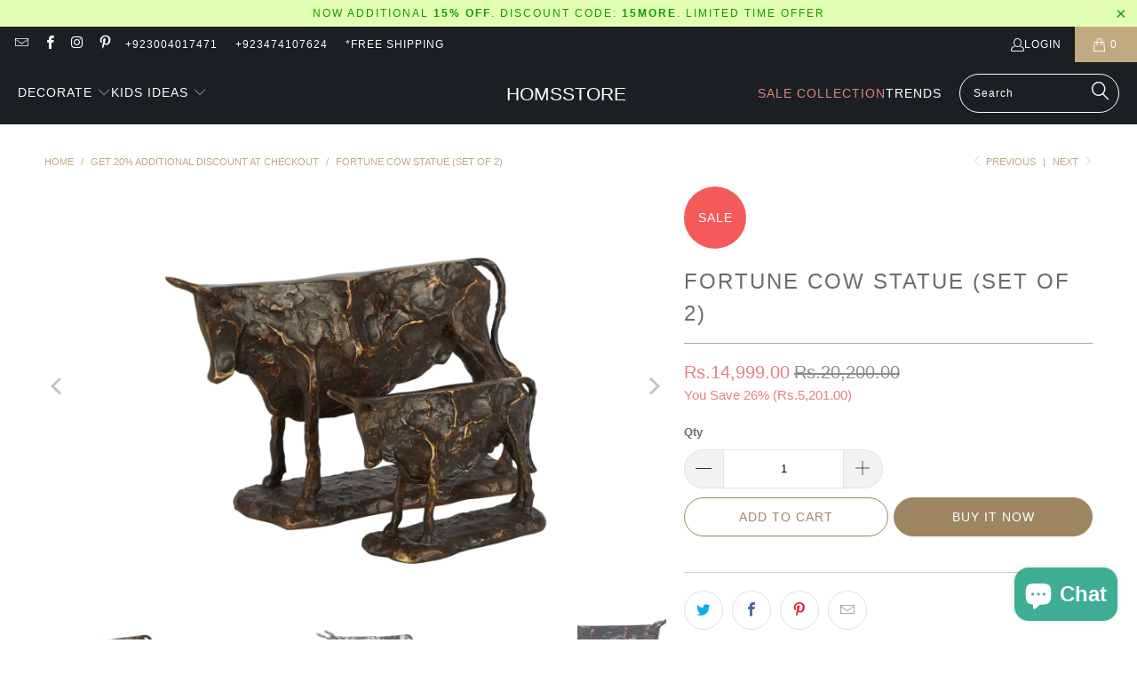

--- FILE ---
content_type: text/html; charset=utf-8
request_url: https://homsstore.com/collections/sale-collection/products/modern-abstract-fortune-cow-statue-resin-table-sculpture
body_size: 26266
content:


 <!DOCTYPE html>
<html class="no-js no-touch" lang="en"> <head> <script>
    window.Store = window.Store || {};
    window.Store.id = 26296176;</script> <meta charset="utf-8"> <meta http-equiv="cleartype" content="on"> <meta name="robots" content="index,follow"> <!-- Mobile Specific Metas --> <meta name="HandheldFriendly" content="True"> <meta name="MobileOptimized" content="320"> <meta name="viewport" content="width=device-width,initial-scale=1"> <meta name="theme-color" content="#ffffff"> <title>
      Fortune Cow Statue (Set Of 2) - Homsstore</title> <meta name="description" content="Details Measurements 100% Resin Set Of 2 Basic Color Black With Antique Cooper Size 13&quot;X 10&quot;X 4.5&quot; Size 7.5&quot;X 6.5&quot;X 3&quot;"/> <!-- Preconnect Domains --> <link rel="preconnect" href="https://fonts.shopifycdn.com" /> <link rel="preconnect" href="https://cdn.shopify.com" /> <link rel="preconnect" href="https://v.shopify.com" /> <link rel="preconnect" href="https://cdn.shopifycloud.com" /> <link rel="preconnect" href="https://monorail-edge.shopifysvc.com"> <!-- fallback for browsers that don't support preconnect --> <link rel="dns-prefetch" href="https://fonts.shopifycdn.com" /> <link rel="dns-prefetch" href="https://cdn.shopify.com" /> <link rel="dns-prefetch" href="https://v.shopify.com" /> <link rel="dns-prefetch" href="https://cdn.shopifycloud.com" /> <link rel="dns-prefetch" href="https://monorail-edge.shopifysvc.com"> <!-- Preload Assets --> <link rel="preload" href="//homsstore.com/cdn/shop/t/30/assets/fancybox.css?v=19278034316635137701719308652" as="style"> <link rel="preload" href="//homsstore.com/cdn/shop/t/30/assets/styles.css?v=10536414159691025931723218750" as="style"> <link rel="preload" href="//homsstore.com/cdn/shop/t/30/assets/jquery.min.js?v=81049236547974671631719308652" as="script"> <link rel="preload" href="//homsstore.com/cdn/shop/t/30/assets/vendors.js?v=110606657863731852701719308652" as="script"> <link rel="preload" href="//homsstore.com/cdn/shop/t/30/assets/sections.js?v=101325471108091185951719308652" as="script"> <link rel="preload" href="//homsstore.com/cdn/shop/t/30/assets/utilities.js?v=151992457186380004731719308652" as="script"> <link rel="preload" href="//homsstore.com/cdn/shop/t/30/assets/app.js?v=79053627302175083751719308652" as="script"> <!-- Stylesheet for Fancybox library --> <link href="//homsstore.com/cdn/shop/t/30/assets/fancybox.css?v=19278034316635137701719308652" rel="stylesheet" type="text/css" media="all" /> <!-- Stylesheets for Turbo --> <link href="//homsstore.com/cdn/shop/t/30/assets/styles.css?v=10536414159691025931723218750" rel="stylesheet" type="text/css" media="all" /> <script>
      window.lazySizesConfig = window.lazySizesConfig || {};

      lazySizesConfig.expand = 300;
      lazySizesConfig.loadHidden = false;

      /*! lazysizes - v5.2.2 - bgset plugin */
      !function(e,t){var a=function(){t(e.lazySizes),e.removeEventListener("lazyunveilread",a,!0)};t=t.bind(null,e,e.document),"object"==typeof module&&module.exports?t(require("lazysizes")):"function"==typeof define&&define.amd?define(["lazysizes"],t):e.lazySizes?a():e.addEventListener("lazyunveilread",a,!0)}(window,function(e,z,g){"use strict";var c,y,b,f,i,s,n,v,m;e.addEventListener&&(c=g.cfg,y=/\s+/g,b=/\s*\|\s+|\s+\|\s*/g,f=/^(.+?)(?:\s+\[\s*(.+?)\s*\])(?:\s+\[\s*(.+?)\s*\])?$/,i=/^\s*\(*\s*type\s*:\s*(.+?)\s*\)*\s*$/,s=/\(|\)|'/,n={contain:1,cover:1},v=function(e,t){var a;t&&((a=t.match(i))&&a[1]?e.setAttribute("type",a[1]):e.setAttribute("media",c.customMedia[t]||t))},m=function(e){var t,a,i,r;e.target._lazybgset&&(a=(t=e.target)._lazybgset,(i=t.currentSrc||t.src)&&((r=g.fire(a,"bgsetproxy",{src:i,useSrc:s.test(i)?JSON.stringify(i):i})).defaultPrevented||(a.style.backgroundImage="url("+r.detail.useSrc+")")),t._lazybgsetLoading&&(g.fire(a,"_lazyloaded",{},!1,!0),delete t._lazybgsetLoading))},addEventListener("lazybeforeunveil",function(e){var t,a,i,r,s,n,l,d,o,u;!e.defaultPrevented&&(t=e.target.getAttribute("data-bgset"))&&(o=e.target,(u=z.createElement("img")).alt="",u._lazybgsetLoading=!0,e.detail.firesLoad=!0,a=t,i=o,r=u,s=z.createElement("picture"),n=i.getAttribute(c.sizesAttr),l=i.getAttribute("data-ratio"),d=i.getAttribute("data-optimumx"),i._lazybgset&&i._lazybgset.parentNode==i&&i.removeChild(i._lazybgset),Object.defineProperty(r,"_lazybgset",{value:i,writable:!0}),Object.defineProperty(i,"_lazybgset",{value:s,writable:!0}),a=a.replace(y," ").split(b),s.style.display="none",r.className=c.lazyClass,1!=a.length||n||(n="auto"),a.forEach(function(e){var t,a=z.createElement("source");n&&"auto"!=n&&a.setAttribute("sizes",n),(t=e.match(f))?(a.setAttribute(c.srcsetAttr,t[1]),v(a,t[2]),v(a,t[3])):a.setAttribute(c.srcsetAttr,e),s.appendChild(a)}),n&&(r.setAttribute(c.sizesAttr,n),i.removeAttribute(c.sizesAttr),i.removeAttribute("sizes")),d&&r.setAttribute("data-optimumx",d),l&&r.setAttribute("data-ratio",l),s.appendChild(r),i.appendChild(s),setTimeout(function(){g.loader.unveil(u),g.rAF(function(){g.fire(u,"_lazyloaded",{},!0,!0),u.complete&&m({target:u})})}))}),z.addEventListener("load",m,!0),e.addEventListener("lazybeforesizes",function(e){var t,a,i,r;e.detail.instance==g&&e.target._lazybgset&&e.detail.dataAttr&&(t=e.target._lazybgset,i=t,r=(getComputedStyle(i)||{getPropertyValue:function(){}}).getPropertyValue("background-size"),!n[r]&&n[i.style.backgroundSize]&&(r=i.style.backgroundSize),n[a=r]&&(e.target._lazysizesParentFit=a,g.rAF(function(){e.target.setAttribute("data-parent-fit",a),e.target._lazysizesParentFit&&delete e.target._lazysizesParentFit})))},!0),z.documentElement.addEventListener("lazybeforesizes",function(e){var t,a;!e.defaultPrevented&&e.target._lazybgset&&e.detail.instance==g&&(e.detail.width=(t=e.target._lazybgset,a=g.gW(t,t.parentNode),(!t._lazysizesWidth||a>t._lazysizesWidth)&&(t._lazysizesWidth=a),t._lazysizesWidth))}))});

      /*! lazysizes - v5.2.2 */
      !function(e){var t=function(u,D,f){"use strict";var k,H;if(function(){var e;var t={lazyClass:"lazyload",loadedClass:"lazyloaded",loadingClass:"lazyloading",preloadClass:"lazypreload",errorClass:"lazyerror",autosizesClass:"lazyautosizes",srcAttr:"data-src",srcsetAttr:"data-srcset",sizesAttr:"data-sizes",minSize:40,customMedia:{},init:true,expFactor:1.5,hFac:.8,loadMode:2,loadHidden:true,ricTimeout:0,throttleDelay:125};H=u.lazySizesConfig||u.lazysizesConfig||{};for(e in t){if(!(e in H)){H[e]=t[e]}}}(),!D||!D.getElementsByClassName){return{init:function(){},cfg:H,noSupport:true}}var O=D.documentElement,a=u.HTMLPictureElement,P="addEventListener",$="getAttribute",q=u[P].bind(u),I=u.setTimeout,U=u.requestAnimationFrame||I,l=u.requestIdleCallback,j=/^picture$/i,r=["load","error","lazyincluded","_lazyloaded"],i={},G=Array.prototype.forEach,J=function(e,t){if(!i[t]){i[t]=new RegExp("(\\s|^)"+t+"(\\s|$)")}return i[t].test(e[$]("class")||"")&&i[t]},K=function(e,t){if(!J(e,t)){e.setAttribute("class",(e[$]("class")||"").trim()+" "+t)}},Q=function(e,t){var i;if(i=J(e,t)){e.setAttribute("class",(e[$]("class")||"").replace(i," "))}},V=function(t,i,e){var a=e?P:"removeEventListener";if(e){V(t,i)}r.forEach(function(e){t[a](e,i)})},X=function(e,t,i,a,r){var n=D.createEvent("Event");if(!i){i={}}i.instance=k;n.initEvent(t,!a,!r);n.detail=i;e.dispatchEvent(n);return n},Y=function(e,t){var i;if(!a&&(i=u.picturefill||H.pf)){if(t&&t.src&&!e[$]("srcset")){e.setAttribute("srcset",t.src)}i({reevaluate:true,elements:[e]})}else if(t&&t.src){e.src=t.src}},Z=function(e,t){return(getComputedStyle(e,null)||{})[t]},s=function(e,t,i){i=i||e.offsetWidth;while(i<H.minSize&&t&&!e._lazysizesWidth){i=t.offsetWidth;t=t.parentNode}return i},ee=function(){var i,a;var t=[];var r=[];var n=t;var s=function(){var e=n;n=t.length?r:t;i=true;a=false;while(e.length){e.shift()()}i=false};var e=function(e,t){if(i&&!t){e.apply(this,arguments)}else{n.push(e);if(!a){a=true;(D.hidden?I:U)(s)}}};e._lsFlush=s;return e}(),te=function(i,e){return e?function(){ee(i)}:function(){var e=this;var t=arguments;ee(function(){i.apply(e,t)})}},ie=function(e){var i;var a=0;var r=H.throttleDelay;var n=H.ricTimeout;var t=function(){i=false;a=f.now();e()};var s=l&&n>49?function(){l(t,{timeout:n});if(n!==H.ricTimeout){n=H.ricTimeout}}:te(function(){I(t)},true);return function(e){var t;if(e=e===true){n=33}if(i){return}i=true;t=r-(f.now()-a);if(t<0){t=0}if(e||t<9){s()}else{I(s,t)}}},ae=function(e){var t,i;var a=99;var r=function(){t=null;e()};var n=function(){var e=f.now()-i;if(e<a){I(n,a-e)}else{(l||r)(r)}};return function(){i=f.now();if(!t){t=I(n,a)}}},e=function(){var v,m,c,h,e;var y,z,g,p,C,b,A;var n=/^img$/i;var d=/^iframe$/i;var E="onscroll"in u&&!/(gle|ing)bot/.test(navigator.userAgent);var _=0;var w=0;var N=0;var M=-1;var x=function(e){N--;if(!e||N<0||!e.target){N=0}};var W=function(e){if(A==null){A=Z(D.body,"visibility")=="hidden"}return A||!(Z(e.parentNode,"visibility")=="hidden"&&Z(e,"visibility")=="hidden")};var S=function(e,t){var i;var a=e;var r=W(e);g-=t;b+=t;p-=t;C+=t;while(r&&(a=a.offsetParent)&&a!=D.body&&a!=O){r=(Z(a,"opacity")||1)>0;if(r&&Z(a,"overflow")!="visible"){i=a.getBoundingClientRect();r=C>i.left&&p<i.right&&b>i.top-1&&g<i.bottom+1}}return r};var t=function(){var e,t,i,a,r,n,s,l,o,u,f,c;var d=k.elements;if((h=H.loadMode)&&N<8&&(e=d.length)){t=0;M++;for(;t<e;t++){if(!d[t]||d[t]._lazyRace){continue}if(!E||k.prematureUnveil&&k.prematureUnveil(d[t])){R(d[t]);continue}if(!(l=d[t][$]("data-expand"))||!(n=l*1)){n=w}if(!u){u=!H.expand||H.expand<1?O.clientHeight>500&&O.clientWidth>500?500:370:H.expand;k._defEx=u;f=u*H.expFactor;c=H.hFac;A=null;if(w<f&&N<1&&M>2&&h>2&&!D.hidden){w=f;M=0}else if(h>1&&M>1&&N<6){w=u}else{w=_}}if(o!==n){y=innerWidth+n*c;z=innerHeight+n;s=n*-1;o=n}i=d[t].getBoundingClientRect();if((b=i.bottom)>=s&&(g=i.top)<=z&&(C=i.right)>=s*c&&(p=i.left)<=y&&(b||C||p||g)&&(H.loadHidden||W(d[t]))&&(m&&N<3&&!l&&(h<3||M<4)||S(d[t],n))){R(d[t]);r=true;if(N>9){break}}else if(!r&&m&&!a&&N<4&&M<4&&h>2&&(v[0]||H.preloadAfterLoad)&&(v[0]||!l&&(b||C||p||g||d[t][$](H.sizesAttr)!="auto"))){a=v[0]||d[t]}}if(a&&!r){R(a)}}};var i=ie(t);var B=function(e){var t=e.target;if(t._lazyCache){delete t._lazyCache;return}x(e);K(t,H.loadedClass);Q(t,H.loadingClass);V(t,L);X(t,"lazyloaded")};var a=te(B);var L=function(e){a({target:e.target})};var T=function(t,i){try{t.contentWindow.location.replace(i)}catch(e){t.src=i}};var F=function(e){var t;var i=e[$](H.srcsetAttr);if(t=H.customMedia[e[$]("data-media")||e[$]("media")]){e.setAttribute("media",t)}if(i){e.setAttribute("srcset",i)}};var s=te(function(t,e,i,a,r){var n,s,l,o,u,f;if(!(u=X(t,"lazybeforeunveil",e)).defaultPrevented){if(a){if(i){K(t,H.autosizesClass)}else{t.setAttribute("sizes",a)}}s=t[$](H.srcsetAttr);n=t[$](H.srcAttr);if(r){l=t.parentNode;o=l&&j.test(l.nodeName||"")}f=e.firesLoad||"src"in t&&(s||n||o);u={target:t};K(t,H.loadingClass);if(f){clearTimeout(c);c=I(x,2500);V(t,L,true)}if(o){G.call(l.getElementsByTagName("source"),F)}if(s){t.setAttribute("srcset",s)}else if(n&&!o){if(d.test(t.nodeName)){T(t,n)}else{t.src=n}}if(r&&(s||o)){Y(t,{src:n})}}if(t._lazyRace){delete t._lazyRace}Q(t,H.lazyClass);ee(function(){var e=t.complete&&t.naturalWidth>1;if(!f||e){if(e){K(t,"ls-is-cached")}B(u);t._lazyCache=true;I(function(){if("_lazyCache"in t){delete t._lazyCache}},9)}if(t.loading=="lazy"){N--}},true)});var R=function(e){if(e._lazyRace){return}var t;var i=n.test(e.nodeName);var a=i&&(e[$](H.sizesAttr)||e[$]("sizes"));var r=a=="auto";if((r||!m)&&i&&(e[$]("src")||e.srcset)&&!e.complete&&!J(e,H.errorClass)&&J(e,H.lazyClass)){return}t=X(e,"lazyunveilread").detail;if(r){re.updateElem(e,true,e.offsetWidth)}e._lazyRace=true;N++;s(e,t,r,a,i)};var r=ae(function(){H.loadMode=3;i()});var l=function(){if(H.loadMode==3){H.loadMode=2}r()};var o=function(){if(m){return}if(f.now()-e<999){I(o,999);return}m=true;H.loadMode=3;i();q("scroll",l,true)};return{_:function(){e=f.now();k.elements=D.getElementsByClassName(H.lazyClass);v=D.getElementsByClassName(H.lazyClass+" "+H.preloadClass);q("scroll",i,true);q("resize",i,true);q("pageshow",function(e){if(e.persisted){var t=D.querySelectorAll("."+H.loadingClass);if(t.length&&t.forEach){U(function(){t.forEach(function(e){if(e.complete){R(e)}})})}}});if(u.MutationObserver){new MutationObserver(i).observe(O,{childList:true,subtree:true,attributes:true})}else{O[P]("DOMNodeInserted",i,true);O[P]("DOMAttrModified",i,true);setInterval(i,999)}q("hashchange",i,true);["focus","mouseover","click","load","transitionend","animationend"].forEach(function(e){D[P](e,i,true)});if(/d$|^c/.test(D.readyState)){o()}else{q("load",o);D[P]("DOMContentLoaded",i);I(o,2e4)}if(k.elements.length){t();ee._lsFlush()}else{i()}},checkElems:i,unveil:R,_aLSL:l}}(),re=function(){var i;var n=te(function(e,t,i,a){var r,n,s;e._lazysizesWidth=a;a+="px";e.setAttribute("sizes",a);if(j.test(t.nodeName||"")){r=t.getElementsByTagName("source");for(n=0,s=r.length;n<s;n++){r[n].setAttribute("sizes",a)}}if(!i.detail.dataAttr){Y(e,i.detail)}});var a=function(e,t,i){var a;var r=e.parentNode;if(r){i=s(e,r,i);a=X(e,"lazybeforesizes",{width:i,dataAttr:!!t});if(!a.defaultPrevented){i=a.detail.width;if(i&&i!==e._lazysizesWidth){n(e,r,a,i)}}}};var e=function(){var e;var t=i.length;if(t){e=0;for(;e<t;e++){a(i[e])}}};var t=ae(e);return{_:function(){i=D.getElementsByClassName(H.autosizesClass);q("resize",t)},checkElems:t,updateElem:a}}(),t=function(){if(!t.i&&D.getElementsByClassName){t.i=true;re._();e._()}};return I(function(){H.init&&t()}),k={cfg:H,autoSizer:re,loader:e,init:t,uP:Y,aC:K,rC:Q,hC:J,fire:X,gW:s,rAF:ee}}(e,e.document,Date);e.lazySizes=t,"object"==typeof module&&module.exports&&(module.exports=t)}("undefined"!=typeof window?window:{});</script> <!-- Icons --> <link rel="shortcut icon" type="image/x-icon" href="//homsstore.com/cdn/shop/files/HOMS_favicon_Hlogo_180x180.png?v=1613667980"> <link rel="apple-touch-icon" href="//homsstore.com/cdn/shop/files/HOMS_favicon_Hlogo_180x180.png?v=1613667980"/> <link rel="apple-touch-icon" sizes="57x57" href="//homsstore.com/cdn/shop/files/HOMS_favicon_Hlogo_57x57.png?v=1613667980"/> <link rel="apple-touch-icon" sizes="60x60" href="//homsstore.com/cdn/shop/files/HOMS_favicon_Hlogo_60x60.png?v=1613667980"/> <link rel="apple-touch-icon" sizes="72x72" href="//homsstore.com/cdn/shop/files/HOMS_favicon_Hlogo_72x72.png?v=1613667980"/> <link rel="apple-touch-icon" sizes="76x76" href="//homsstore.com/cdn/shop/files/HOMS_favicon_Hlogo_76x76.png?v=1613667980"/> <link rel="apple-touch-icon" sizes="114x114" href="//homsstore.com/cdn/shop/files/HOMS_favicon_Hlogo_114x114.png?v=1613667980"/> <link rel="apple-touch-icon" sizes="180x180" href="//homsstore.com/cdn/shop/files/HOMS_favicon_Hlogo_180x180.png?v=1613667980"/> <link rel="apple-touch-icon" sizes="228x228" href="//homsstore.com/cdn/shop/files/HOMS_favicon_Hlogo_228x228.png?v=1613667980"/> <link rel="canonical" href="https://homsstore.com/products/modern-abstract-fortune-cow-statue-resin-table-sculpture"/> <script src="//homsstore.com/cdn/shop/t/30/assets/jquery.min.js?v=81049236547974671631719308652" defer></script> <script>
      window.PXUTheme = window.PXUTheme || {};
      window.PXUTheme.version = '8.3.0';
      window.PXUTheme.name = 'Turbo';</script>
    


    
<template id="price-ui"><span class="price " data-price></span><span class="compare-at-price" data-compare-at-price></span><span class="unit-pricing" data-unit-pricing></span></template> <template id="price-ui-badge"><div class="price-ui-badge__sticker price-ui-badge__sticker--"> <span class="price-ui-badge__sticker-text" data-badge></span></div></template> <template id="price-ui__price"><span class="money" data-price></span></template> <template id="price-ui__price-range"><span class="price-min" data-price-min><span class="money" data-price></span></span> - <span class="price-max" data-price-max><span class="money" data-price></span></span></template> <template id="price-ui__unit-pricing"><span class="unit-quantity" data-unit-quantity></span> | <span class="unit-price" data-unit-price><span class="money" data-price></span></span> / <span class="unit-measurement" data-unit-measurement></span></template> <template id="price-ui-badge__percent-savings-range">Save up to <span data-price-percent></span>%</template> <template id="price-ui-badge__percent-savings">Save <span data-price-percent></span>%</template> <template id="price-ui-badge__price-savings-range">Save up to <span class="money" data-price></span></template> <template id="price-ui-badge__price-savings">Save <span class="money" data-price></span></template> <template id="price-ui-badge__on-sale">Sale</template> <template id="price-ui-badge__sold-out">Sold out</template> <template id="price-ui-badge__in-stock">In stock</template> <script>
      
window.PXUTheme = window.PXUTheme || {};


window.PXUTheme.theme_settings = {};
window.PXUTheme.currency = {};
window.PXUTheme.routes = window.PXUTheme.routes || {};


window.PXUTheme.theme_settings.display_tos_checkbox = true;
window.PXUTheme.theme_settings.go_to_checkout = true;
window.PXUTheme.theme_settings.cart_action = "ajax";
window.PXUTheme.theme_settings.cart_shipping_calculator = false;


window.PXUTheme.theme_settings.collection_swatches = false;
window.PXUTheme.theme_settings.collection_secondary_image = false;


window.PXUTheme.currency.show_multiple_currencies = false;
window.PXUTheme.currency.shop_currency = "PKR";
window.PXUTheme.currency.default_currency = "USD";
window.PXUTheme.currency.display_format = "money_format";
window.PXUTheme.currency.money_format = "Rs.{{amount}}";
window.PXUTheme.currency.money_format_no_currency = "Rs.{{amount}}";
window.PXUTheme.currency.money_format_currency = "Rs.{{amount}} PKR";
window.PXUTheme.currency.native_multi_currency = false;
window.PXUTheme.currency.iso_code = "PKR";
window.PXUTheme.currency.symbol = "₨";


window.PXUTheme.theme_settings.display_inventory_left = false;
window.PXUTheme.theme_settings.inventory_threshold = 10;
window.PXUTheme.theme_settings.limit_quantity = false;


window.PXUTheme.theme_settings.menu_position = null;


window.PXUTheme.theme_settings.newsletter_popup = false;
window.PXUTheme.theme_settings.newsletter_popup_days = "14";
window.PXUTheme.theme_settings.newsletter_popup_mobile = false;
window.PXUTheme.theme_settings.newsletter_popup_seconds = 0;


window.PXUTheme.theme_settings.pagination_type = "infinite_scroll";


window.PXUTheme.theme_settings.enable_shopify_collection_badges = false;
window.PXUTheme.theme_settings.quick_shop_thumbnail_position = null;
window.PXUTheme.theme_settings.product_form_style = "radio";
window.PXUTheme.theme_settings.sale_banner_enabled = true;
window.PXUTheme.theme_settings.display_savings = false;
window.PXUTheme.theme_settings.display_sold_out_price = false;
window.PXUTheme.theme_settings.free_text = "Free";
window.PXUTheme.theme_settings.video_looping = null;
window.PXUTheme.theme_settings.quick_shop_style = "popup";
window.PXUTheme.theme_settings.hover_enabled = true;


window.PXUTheme.routes.cart_url = "/cart";
window.PXUTheme.routes.root_url = "/";
window.PXUTheme.routes.search_url = "/search";
window.PXUTheme.routes.all_products_collection_url = "/collections/all";
window.PXUTheme.routes.product_recommendations_url = "/recommendations/products";


window.PXUTheme.theme_settings.image_loading_style = "appear";


window.PXUTheme.theme_settings.search_option = "product,page,article";
window.PXUTheme.theme_settings.search_items_to_display = 5;
window.PXUTheme.theme_settings.enable_autocomplete = true;


window.PXUTheme.theme_settings.page_dots_enabled = false;
window.PXUTheme.theme_settings.slideshow_arrow_size = "light";


window.PXUTheme.theme_settings.quick_shop_enabled = true;


window.PXUTheme.translation = {};


window.PXUTheme.translation.agree_to_terms_warning = "You must agree with the terms and conditions to checkout.";
window.PXUTheme.translation.one_item_left = "item left";
window.PXUTheme.translation.items_left_text = "items left";
window.PXUTheme.translation.cart_savings_text = "Total Savings";
window.PXUTheme.translation.cart_discount_text = "Discount";
window.PXUTheme.translation.cart_subtotal_text = "Subtotal";
window.PXUTheme.translation.cart_remove_text = "Remove";
window.PXUTheme.translation.cart_free_text = "Free";


window.PXUTheme.translation.newsletter_success_text = "Thank you for joining our mailing list!";


window.PXUTheme.translation.notify_email = "Enter your email address...";
window.PXUTheme.translation.notify_email_value = "Translation missing: en.contact.fields.email";
window.PXUTheme.translation.notify_email_send = "Send";
window.PXUTheme.translation.notify_message_first = "Please notify me when ";
window.PXUTheme.translation.notify_message_last = " becomes available - ";
window.PXUTheme.translation.notify_success_text = "Thanks! We will notify you when this product becomes available!";


window.PXUTheme.translation.add_to_cart = "Add to Cart";
window.PXUTheme.translation.coming_soon_text = "Coming Soon";
window.PXUTheme.translation.sold_out_text = "Sold Out";
window.PXUTheme.translation.sale_text = "Sale";
window.PXUTheme.translation.savings_text = "You Save";
window.PXUTheme.translation.from_text = "from";
window.PXUTheme.translation.new_text = "New";
window.PXUTheme.translation.pre_order_text = "Pre-Order";
window.PXUTheme.translation.unavailable_text = "Unavailable";


window.PXUTheme.translation.all_results = "View all results";
window.PXUTheme.translation.no_results = "Sorry, no results!";


window.PXUTheme.media_queries = {};
window.PXUTheme.media_queries.small = window.matchMedia( "(max-width: 480px)" );
window.PXUTheme.media_queries.medium = window.matchMedia( "(max-width: 798px)" );
window.PXUTheme.media_queries.large = window.matchMedia( "(min-width: 799px)" );
window.PXUTheme.media_queries.larger = window.matchMedia( "(min-width: 960px)" );
window.PXUTheme.media_queries.xlarge = window.matchMedia( "(min-width: 1200px)" );
window.PXUTheme.media_queries.ie10 = window.matchMedia( "all and (-ms-high-contrast: none), (-ms-high-contrast: active)" );
window.PXUTheme.media_queries.tablet = window.matchMedia( "only screen and (min-width: 799px) and (max-width: 1024px)" );
window.PXUTheme.media_queries.mobile_and_tablet = window.matchMedia( "(max-width: 1024px)" );</script> <script src="//homsstore.com/cdn/shop/t/30/assets/vendors.js?v=110606657863731852701719308652" defer></script> <script src="//homsstore.com/cdn/shop/t/30/assets/sections.js?v=101325471108091185951719308652" defer></script> <script src="//homsstore.com/cdn/shop/t/30/assets/utilities.js?v=151992457186380004731719308652" defer></script> <script src="//homsstore.com/cdn/shop/t/30/assets/app.js?v=79053627302175083751719308652" defer></script> <script></script> <script>window.performance && window.performance.mark && window.performance.mark('shopify.content_for_header.start');</script><meta name="google-site-verification" content="4EEhpIAspuxD9L48WQ8LfP_Y3KlvQrGrKBpVEO0Qn2U">
<meta name="facebook-domain-verification" content="cwnegzfanyrcq1fz6alv9ua2lixw8t">
<meta name="facebook-domain-verification" content="s5c5j84w35hn6ux3338rklp0qfvmho">
<meta id="shopify-digital-wallet" name="shopify-digital-wallet" content="/26296176/digital_wallets/dialog">
<link rel="alternate" type="application/json+oembed" href="https://homsstore.com/products/modern-abstract-fortune-cow-statue-resin-table-sculpture.oembed">
<script async="async" src="/checkouts/internal/preloads.js?locale=en-PK"></script>
<script id="shopify-features" type="application/json">{"accessToken":"13e88e5da317b4023d932beecde6b711","betas":["rich-media-storefront-analytics"],"domain":"homsstore.com","predictiveSearch":true,"shopId":26296176,"locale":"en"}</script>
<script>var Shopify = Shopify || {};
Shopify.shop = "home-matters-store.myshopify.com";
Shopify.locale = "en";
Shopify.currency = {"active":"PKR","rate":"1.0"};
Shopify.country = "PK";
Shopify.theme = {"name":"Turbo 8.0.3_EDITS_JUN24","id":142249853158,"schema_name":"Turbo","schema_version":"8.3.0","theme_store_id":null,"role":"main"};
Shopify.theme.handle = "null";
Shopify.theme.style = {"id":null,"handle":null};
Shopify.cdnHost = "homsstore.com/cdn";
Shopify.routes = Shopify.routes || {};
Shopify.routes.root = "/";</script>
<script type="module">!function(o){(o.Shopify=o.Shopify||{}).modules=!0}(window);</script>
<script>!function(o){function n(){var o=[];function n(){o.push(Array.prototype.slice.apply(arguments))}return n.q=o,n}var t=o.Shopify=o.Shopify||{};t.loadFeatures=n(),t.autoloadFeatures=n()}(window);</script>
<script id="shop-js-analytics" type="application/json">{"pageType":"product"}</script>
<script defer="defer" async type="module" src="//homsstore.com/cdn/shopifycloud/shop-js/modules/v2/client.init-shop-cart-sync_BdyHc3Nr.en.esm.js"></script>
<script defer="defer" async type="module" src="//homsstore.com/cdn/shopifycloud/shop-js/modules/v2/chunk.common_Daul8nwZ.esm.js"></script>
<script type="module">
  await import("//homsstore.com/cdn/shopifycloud/shop-js/modules/v2/client.init-shop-cart-sync_BdyHc3Nr.en.esm.js");
await import("//homsstore.com/cdn/shopifycloud/shop-js/modules/v2/chunk.common_Daul8nwZ.esm.js");

  window.Shopify.SignInWithShop?.initShopCartSync?.({"fedCMEnabled":true,"windoidEnabled":true});

</script>
<script id="__st">var __st={"a":26296176,"offset":18000,"reqid":"ae6985d8-39ed-414e-af5e-9c38972dcaeb-1768970327","pageurl":"homsstore.com\/collections\/sale-collection\/products\/modern-abstract-fortune-cow-statue-resin-table-sculpture","u":"591ea4ecbc5f","p":"product","rtyp":"product","rid":2012653355104};</script>
<script>window.ShopifyPaypalV4VisibilityTracking = true;</script>
<script id="captcha-bootstrap">!function(){'use strict';const t='contact',e='account',n='new_comment',o=[[t,t],['blogs',n],['comments',n],[t,'customer']],c=[[e,'customer_login'],[e,'guest_login'],[e,'recover_customer_password'],[e,'create_customer']],r=t=>t.map((([t,e])=>`form[action*='/${t}']:not([data-nocaptcha='true']) input[name='form_type'][value='${e}']`)).join(','),a=t=>()=>t?[...document.querySelectorAll(t)].map((t=>t.form)):[];function s(){const t=[...o],e=r(t);return a(e)}const i='password',u='form_key',d=['recaptcha-v3-token','g-recaptcha-response','h-captcha-response',i],f=()=>{try{return window.sessionStorage}catch{return}},m='__shopify_v',_=t=>t.elements[u];function p(t,e,n=!1){try{const o=window.sessionStorage,c=JSON.parse(o.getItem(e)),{data:r}=function(t){const{data:e,action:n}=t;return t[m]||n?{data:e,action:n}:{data:t,action:n}}(c);for(const[e,n]of Object.entries(r))t.elements[e]&&(t.elements[e].value=n);n&&o.removeItem(e)}catch(o){console.error('form repopulation failed',{error:o})}}const l='form_type',E='cptcha';function T(t){t.dataset[E]=!0}const w=window,h=w.document,L='Shopify',v='ce_forms',y='captcha';let A=!1;((t,e)=>{const n=(g='f06e6c50-85a8-45c8-87d0-21a2b65856fe',I='https://cdn.shopify.com/shopifycloud/storefront-forms-hcaptcha/ce_storefront_forms_captcha_hcaptcha.v1.5.2.iife.js',D={infoText:'Protected by hCaptcha',privacyText:'Privacy',termsText:'Terms'},(t,e,n)=>{const o=w[L][v],c=o.bindForm;if(c)return c(t,g,e,D).then(n);var r;o.q.push([[t,g,e,D],n]),r=I,A||(h.body.append(Object.assign(h.createElement('script'),{id:'captcha-provider',async:!0,src:r})),A=!0)});var g,I,D;w[L]=w[L]||{},w[L][v]=w[L][v]||{},w[L][v].q=[],w[L][y]=w[L][y]||{},w[L][y].protect=function(t,e){n(t,void 0,e),T(t)},Object.freeze(w[L][y]),function(t,e,n,w,h,L){const[v,y,A,g]=function(t,e,n){const i=e?o:[],u=t?c:[],d=[...i,...u],f=r(d),m=r(i),_=r(d.filter((([t,e])=>n.includes(e))));return[a(f),a(m),a(_),s()]}(w,h,L),I=t=>{const e=t.target;return e instanceof HTMLFormElement?e:e&&e.form},D=t=>v().includes(t);t.addEventListener('submit',(t=>{const e=I(t);if(!e)return;const n=D(e)&&!e.dataset.hcaptchaBound&&!e.dataset.recaptchaBound,o=_(e),c=g().includes(e)&&(!o||!o.value);(n||c)&&t.preventDefault(),c&&!n&&(function(t){try{if(!f())return;!function(t){const e=f();if(!e)return;const n=_(t);if(!n)return;const o=n.value;o&&e.removeItem(o)}(t);const e=Array.from(Array(32),(()=>Math.random().toString(36)[2])).join('');!function(t,e){_(t)||t.append(Object.assign(document.createElement('input'),{type:'hidden',name:u})),t.elements[u].value=e}(t,e),function(t,e){const n=f();if(!n)return;const o=[...t.querySelectorAll(`input[type='${i}']`)].map((({name:t})=>t)),c=[...d,...o],r={};for(const[a,s]of new FormData(t).entries())c.includes(a)||(r[a]=s);n.setItem(e,JSON.stringify({[m]:1,action:t.action,data:r}))}(t,e)}catch(e){console.error('failed to persist form',e)}}(e),e.submit())}));const S=(t,e)=>{t&&!t.dataset[E]&&(n(t,e.some((e=>e===t))),T(t))};for(const o of['focusin','change'])t.addEventListener(o,(t=>{const e=I(t);D(e)&&S(e,y())}));const B=e.get('form_key'),M=e.get(l),P=B&&M;t.addEventListener('DOMContentLoaded',(()=>{const t=y();if(P)for(const e of t)e.elements[l].value===M&&p(e,B);[...new Set([...A(),...v().filter((t=>'true'===t.dataset.shopifyCaptcha))])].forEach((e=>S(e,t)))}))}(h,new URLSearchParams(w.location.search),n,t,e,['guest_login'])})(!0,!0)}();</script>
<script integrity="sha256-4kQ18oKyAcykRKYeNunJcIwy7WH5gtpwJnB7kiuLZ1E=" data-source-attribution="shopify.loadfeatures" defer="defer" src="//homsstore.com/cdn/shopifycloud/storefront/assets/storefront/load_feature-a0a9edcb.js" crossorigin="anonymous"></script>
<script data-source-attribution="shopify.dynamic_checkout.dynamic.init">var Shopify=Shopify||{};Shopify.PaymentButton=Shopify.PaymentButton||{isStorefrontPortableWallets:!0,init:function(){window.Shopify.PaymentButton.init=function(){};var t=document.createElement("script");t.src="https://homsstore.com/cdn/shopifycloud/portable-wallets/latest/portable-wallets.en.js",t.type="module",document.head.appendChild(t)}};
</script>
<script data-source-attribution="shopify.dynamic_checkout.buyer_consent">
  function portableWalletsHideBuyerConsent(e){var t=document.getElementById("shopify-buyer-consent"),n=document.getElementById("shopify-subscription-policy-button");t&&n&&(t.classList.add("hidden"),t.setAttribute("aria-hidden","true"),n.removeEventListener("click",e))}function portableWalletsShowBuyerConsent(e){var t=document.getElementById("shopify-buyer-consent"),n=document.getElementById("shopify-subscription-policy-button");t&&n&&(t.classList.remove("hidden"),t.removeAttribute("aria-hidden"),n.addEventListener("click",e))}window.Shopify?.PaymentButton&&(window.Shopify.PaymentButton.hideBuyerConsent=portableWalletsHideBuyerConsent,window.Shopify.PaymentButton.showBuyerConsent=portableWalletsShowBuyerConsent);
</script>
<script>
  function portableWalletsCleanup(e){e&&e.src&&console.error("Failed to load portable wallets script "+e.src);var t=document.querySelectorAll("shopify-accelerated-checkout .shopify-payment-button__skeleton, shopify-accelerated-checkout-cart .wallet-cart-button__skeleton"),e=document.getElementById("shopify-buyer-consent");for(let e=0;e<t.length;e++)t[e].remove();e&&e.remove()}function portableWalletsNotLoadedAsModule(e){e instanceof ErrorEvent&&"string"==typeof e.message&&e.message.includes("import.meta")&&"string"==typeof e.filename&&e.filename.includes("portable-wallets")&&(window.removeEventListener("error",portableWalletsNotLoadedAsModule),window.Shopify.PaymentButton.failedToLoad=e,"loading"===document.readyState?document.addEventListener("DOMContentLoaded",window.Shopify.PaymentButton.init):window.Shopify.PaymentButton.init())}window.addEventListener("error",portableWalletsNotLoadedAsModule);
</script>

<script type="module" src="https://homsstore.com/cdn/shopifycloud/portable-wallets/latest/portable-wallets.en.js" onError="portableWalletsCleanup(this)" crossorigin="anonymous"></script>
<script nomodule>
  document.addEventListener("DOMContentLoaded", portableWalletsCleanup);
</script>

<link id="shopify-accelerated-checkout-styles" rel="stylesheet" media="screen" href="https://homsstore.com/cdn/shopifycloud/portable-wallets/latest/accelerated-checkout-backwards-compat.css" crossorigin="anonymous">
<style id="shopify-accelerated-checkout-cart">
        #shopify-buyer-consent {
  margin-top: 1em;
  display: inline-block;
  width: 100%;
}

#shopify-buyer-consent.hidden {
  display: none;
}

#shopify-subscription-policy-button {
  background: none;
  border: none;
  padding: 0;
  text-decoration: underline;
  font-size: inherit;
  cursor: pointer;
}

#shopify-subscription-policy-button::before {
  box-shadow: none;
}

      </style>

<script>window.performance && window.performance.mark && window.performance.mark('shopify.content_for_header.end');</script>

    

<meta name="author" content="Homsstore ">
<meta property="og:url" content="https://homsstore.com/products/modern-abstract-fortune-cow-statue-resin-table-sculpture">
<meta property="og:site_name" content="Homsstore "> <meta property="og:type" content="product"> <meta property="og:title" content="Fortune Cow Statue (Set Of 2)"> <meta property="og:image" content="https://homsstore.com/cdn/shop/products/eyJidWNrZXQiOiJ3ZWItbmluamEtaW1hZ2VzIiwia2V5IjoiZmxvcmFiZWxsZWFkdlwvaW1hZ2VzXC9wcm9kaW1nXC8zMzI1Ml8zLmpwZyIsImVkaXRzIjp7InJlc2l6ZSI6eyJ3aWR0aCI6MTAwMCwiaGVpZ2h0IjoxMDAwLCJmaXQiOiJpbnN_600x.webp?v=1662631106"> <meta property="og:image:secure_url" content="https://homsstore.com/cdn/shop/products/eyJidWNrZXQiOiJ3ZWItbmluamEtaW1hZ2VzIiwia2V5IjoiZmxvcmFiZWxsZWFkdlwvaW1hZ2VzXC9wcm9kaW1nXC8zMzI1Ml8zLmpwZyIsImVkaXRzIjp7InJlc2l6ZSI6eyJ3aWR0aCI6MTAwMCwiaGVpZ2h0IjoxMDAwLCJmaXQiOiJpbnN_600x.webp?v=1662631106"> <meta property="og:image:width" content="1000"> <meta property="og:image:height" content="1000"> <meta property="og:image" content="https://homsstore.com/cdn/shop/products/nbernfgntf_600x.jpg?v=1662631106"> <meta property="og:image:secure_url" content="https://homsstore.com/cdn/shop/products/nbernfgntf_600x.jpg?v=1662631106"> <meta property="og:image:width" content="2950"> <meta property="og:image:height" content="2950"> <meta property="og:image" content="https://homsstore.com/cdn/shop/products/xcdfcds_600x.jpg?v=1662631106"> <meta property="og:image:secure_url" content="https://homsstore.com/cdn/shop/products/xcdfcds_600x.jpg?v=1662631106"> <meta property="og:image:width" content="3000"> <meta property="og:image:height" content="3000"> <meta property="product:price:amount" content="14,999.00"> <meta property="product:price:currency" content="PKR"> <meta property="og:description" content="Details Measurements 100% Resin Set Of 2 Basic Color Black With Antique Cooper Size 13&quot;X 10&quot;X 4.5&quot; Size 7.5&quot;X 6.5&quot;X 3&quot;">




<meta name="twitter:card" content="summary"> <meta name="twitter:title" content="Fortune Cow Statue (Set Of 2)"> <meta name="twitter:description" content="
Details
Measurements





100% Resin
Set Of 2
Basic Color Black With Antique Cooper




Size 13&quot;X 10&quot;X 4.5&quot;
Size 7.5&quot;X 6.5&quot;X 3&quot;


"> <meta name="twitter:image" content="https://homsstore.com/cdn/shop/products/eyJidWNrZXQiOiJ3ZWItbmluamEtaW1hZ2VzIiwia2V5IjoiZmxvcmFiZWxsZWFkdlwvaW1hZ2VzXC9wcm9kaW1nXC8zMzI1Ml8zLmpwZyIsImVkaXRzIjp7InJlc2l6ZSI6eyJ3aWR0aCI6MTAwMCwiaGVpZ2h0IjoxMDAwLCJmaXQiOiJpbnN_240x.webp?v=1662631106"> <meta name="twitter:image:width" content="240"> <meta name="twitter:image:height" content="240"> <meta name="twitter:image:alt" content="Fortune Cow Statue (Set Of 2)"> <link rel="prev" href="/collections/sale-collection/products/limon-acrylic-7-piece-jar-set-with-stand"> <link rel="next" href="/collections/sale-collection/products/safavieh-cora-alabaster-marble-brass-table-lamp"><script src="https://cdn.shopify.com/extensions/e8878072-2f6b-4e89-8082-94b04320908d/inbox-1254/assets/inbox-chat-loader.js" type="text/javascript" defer="defer"></script>
<link href="https://monorail-edge.shopifysvc.com" rel="dns-prefetch">
<script>(function(){if ("sendBeacon" in navigator && "performance" in window) {try {var session_token_from_headers = performance.getEntriesByType('navigation')[0].serverTiming.find(x => x.name == '_s').description;} catch {var session_token_from_headers = undefined;}var session_cookie_matches = document.cookie.match(/_shopify_s=([^;]*)/);var session_token_from_cookie = session_cookie_matches && session_cookie_matches.length === 2 ? session_cookie_matches[1] : "";var session_token = session_token_from_headers || session_token_from_cookie || "";function handle_abandonment_event(e) {var entries = performance.getEntries().filter(function(entry) {return /monorail-edge.shopifysvc.com/.test(entry.name);});if (!window.abandonment_tracked && entries.length === 0) {window.abandonment_tracked = true;var currentMs = Date.now();var navigation_start = performance.timing.navigationStart;var payload = {shop_id: 26296176,url: window.location.href,navigation_start,duration: currentMs - navigation_start,session_token,page_type: "product"};window.navigator.sendBeacon("https://monorail-edge.shopifysvc.com/v1/produce", JSON.stringify({schema_id: "online_store_buyer_site_abandonment/1.1",payload: payload,metadata: {event_created_at_ms: currentMs,event_sent_at_ms: currentMs}}));}}window.addEventListener('pagehide', handle_abandonment_event);}}());</script>
<script id="web-pixels-manager-setup">(function e(e,d,r,n,o){if(void 0===o&&(o={}),!Boolean(null===(a=null===(i=window.Shopify)||void 0===i?void 0:i.analytics)||void 0===a?void 0:a.replayQueue)){var i,a;window.Shopify=window.Shopify||{};var t=window.Shopify;t.analytics=t.analytics||{};var s=t.analytics;s.replayQueue=[],s.publish=function(e,d,r){return s.replayQueue.push([e,d,r]),!0};try{self.performance.mark("wpm:start")}catch(e){}var l=function(){var e={modern:/Edge?\/(1{2}[4-9]|1[2-9]\d|[2-9]\d{2}|\d{4,})\.\d+(\.\d+|)|Firefox\/(1{2}[4-9]|1[2-9]\d|[2-9]\d{2}|\d{4,})\.\d+(\.\d+|)|Chrom(ium|e)\/(9{2}|\d{3,})\.\d+(\.\d+|)|(Maci|X1{2}).+ Version\/(15\.\d+|(1[6-9]|[2-9]\d|\d{3,})\.\d+)([,.]\d+|)( \(\w+\)|)( Mobile\/\w+|) Safari\/|Chrome.+OPR\/(9{2}|\d{3,})\.\d+\.\d+|(CPU[ +]OS|iPhone[ +]OS|CPU[ +]iPhone|CPU IPhone OS|CPU iPad OS)[ +]+(15[._]\d+|(1[6-9]|[2-9]\d|\d{3,})[._]\d+)([._]\d+|)|Android:?[ /-](13[3-9]|1[4-9]\d|[2-9]\d{2}|\d{4,})(\.\d+|)(\.\d+|)|Android.+Firefox\/(13[5-9]|1[4-9]\d|[2-9]\d{2}|\d{4,})\.\d+(\.\d+|)|Android.+Chrom(ium|e)\/(13[3-9]|1[4-9]\d|[2-9]\d{2}|\d{4,})\.\d+(\.\d+|)|SamsungBrowser\/([2-9]\d|\d{3,})\.\d+/,legacy:/Edge?\/(1[6-9]|[2-9]\d|\d{3,})\.\d+(\.\d+|)|Firefox\/(5[4-9]|[6-9]\d|\d{3,})\.\d+(\.\d+|)|Chrom(ium|e)\/(5[1-9]|[6-9]\d|\d{3,})\.\d+(\.\d+|)([\d.]+$|.*Safari\/(?![\d.]+ Edge\/[\d.]+$))|(Maci|X1{2}).+ Version\/(10\.\d+|(1[1-9]|[2-9]\d|\d{3,})\.\d+)([,.]\d+|)( \(\w+\)|)( Mobile\/\w+|) Safari\/|Chrome.+OPR\/(3[89]|[4-9]\d|\d{3,})\.\d+\.\d+|(CPU[ +]OS|iPhone[ +]OS|CPU[ +]iPhone|CPU IPhone OS|CPU iPad OS)[ +]+(10[._]\d+|(1[1-9]|[2-9]\d|\d{3,})[._]\d+)([._]\d+|)|Android:?[ /-](13[3-9]|1[4-9]\d|[2-9]\d{2}|\d{4,})(\.\d+|)(\.\d+|)|Mobile Safari.+OPR\/([89]\d|\d{3,})\.\d+\.\d+|Android.+Firefox\/(13[5-9]|1[4-9]\d|[2-9]\d{2}|\d{4,})\.\d+(\.\d+|)|Android.+Chrom(ium|e)\/(13[3-9]|1[4-9]\d|[2-9]\d{2}|\d{4,})\.\d+(\.\d+|)|Android.+(UC? ?Browser|UCWEB|U3)[ /]?(15\.([5-9]|\d{2,})|(1[6-9]|[2-9]\d|\d{3,})\.\d+)\.\d+|SamsungBrowser\/(5\.\d+|([6-9]|\d{2,})\.\d+)|Android.+MQ{2}Browser\/(14(\.(9|\d{2,})|)|(1[5-9]|[2-9]\d|\d{3,})(\.\d+|))(\.\d+|)|K[Aa][Ii]OS\/(3\.\d+|([4-9]|\d{2,})\.\d+)(\.\d+|)/},d=e.modern,r=e.legacy,n=navigator.userAgent;return n.match(d)?"modern":n.match(r)?"legacy":"unknown"}(),u="modern"===l?"modern":"legacy",c=(null!=n?n:{modern:"",legacy:""})[u],f=function(e){return[e.baseUrl,"/wpm","/b",e.hashVersion,"modern"===e.buildTarget?"m":"l",".js"].join("")}({baseUrl:d,hashVersion:r,buildTarget:u}),m=function(e){var d=e.version,r=e.bundleTarget,n=e.surface,o=e.pageUrl,i=e.monorailEndpoint;return{emit:function(e){var a=e.status,t=e.errorMsg,s=(new Date).getTime(),l=JSON.stringify({metadata:{event_sent_at_ms:s},events:[{schema_id:"web_pixels_manager_load/3.1",payload:{version:d,bundle_target:r,page_url:o,status:a,surface:n,error_msg:t},metadata:{event_created_at_ms:s}}]});if(!i)return console&&console.warn&&console.warn("[Web Pixels Manager] No Monorail endpoint provided, skipping logging."),!1;try{return self.navigator.sendBeacon.bind(self.navigator)(i,l)}catch(e){}var u=new XMLHttpRequest;try{return u.open("POST",i,!0),u.setRequestHeader("Content-Type","text/plain"),u.send(l),!0}catch(e){return console&&console.warn&&console.warn("[Web Pixels Manager] Got an unhandled error while logging to Monorail."),!1}}}}({version:r,bundleTarget:l,surface:e.surface,pageUrl:self.location.href,monorailEndpoint:e.monorailEndpoint});try{o.browserTarget=l,function(e){var d=e.src,r=e.async,n=void 0===r||r,o=e.onload,i=e.onerror,a=e.sri,t=e.scriptDataAttributes,s=void 0===t?{}:t,l=document.createElement("script"),u=document.querySelector("head"),c=document.querySelector("body");if(l.async=n,l.src=d,a&&(l.integrity=a,l.crossOrigin="anonymous"),s)for(var f in s)if(Object.prototype.hasOwnProperty.call(s,f))try{l.dataset[f]=s[f]}catch(e){}if(o&&l.addEventListener("load",o),i&&l.addEventListener("error",i),u)u.appendChild(l);else{if(!c)throw new Error("Did not find a head or body element to append the script");c.appendChild(l)}}({src:f,async:!0,onload:function(){if(!function(){var e,d;return Boolean(null===(d=null===(e=window.Shopify)||void 0===e?void 0:e.analytics)||void 0===d?void 0:d.initialized)}()){var d=window.webPixelsManager.init(e)||void 0;if(d){var r=window.Shopify.analytics;r.replayQueue.forEach((function(e){var r=e[0],n=e[1],o=e[2];d.publishCustomEvent(r,n,o)})),r.replayQueue=[],r.publish=d.publishCustomEvent,r.visitor=d.visitor,r.initialized=!0}}},onerror:function(){return m.emit({status:"failed",errorMsg:"".concat(f," has failed to load")})},sri:function(e){var d=/^sha384-[A-Za-z0-9+/=]+$/;return"string"==typeof e&&d.test(e)}(c)?c:"",scriptDataAttributes:o}),m.emit({status:"loading"})}catch(e){m.emit({status:"failed",errorMsg:(null==e?void 0:e.message)||"Unknown error"})}}})({shopId: 26296176,storefrontBaseUrl: "https://homsstore.com",extensionsBaseUrl: "https://extensions.shopifycdn.com/cdn/shopifycloud/web-pixels-manager",monorailEndpoint: "https://monorail-edge.shopifysvc.com/unstable/produce_batch",surface: "storefront-renderer",enabledBetaFlags: ["2dca8a86"],webPixelsConfigList: [{"id":"437846246","configuration":"{\"config\":\"{\\\"pixel_id\\\":\\\"G-BBL5Y3SF6R\\\",\\\"google_tag_ids\\\":[\\\"G-BBL5Y3SF6R\\\",\\\"GT-T9HCQ52B\\\"],\\\"target_country\\\":\\\"PK\\\",\\\"gtag_events\\\":[{\\\"type\\\":\\\"begin_checkout\\\",\\\"action_label\\\":\\\"G-BBL5Y3SF6R\\\"},{\\\"type\\\":\\\"search\\\",\\\"action_label\\\":\\\"G-BBL5Y3SF6R\\\"},{\\\"type\\\":\\\"view_item\\\",\\\"action_label\\\":[\\\"G-BBL5Y3SF6R\\\",\\\"MC-6XF9MWH9HC\\\"]},{\\\"type\\\":\\\"purchase\\\",\\\"action_label\\\":[\\\"G-BBL5Y3SF6R\\\",\\\"MC-6XF9MWH9HC\\\"]},{\\\"type\\\":\\\"page_view\\\",\\\"action_label\\\":[\\\"G-BBL5Y3SF6R\\\",\\\"MC-6XF9MWH9HC\\\"]},{\\\"type\\\":\\\"add_payment_info\\\",\\\"action_label\\\":\\\"G-BBL5Y3SF6R\\\"},{\\\"type\\\":\\\"add_to_cart\\\",\\\"action_label\\\":\\\"G-BBL5Y3SF6R\\\"}],\\\"enable_monitoring_mode\\\":false}\"}","eventPayloadVersion":"v1","runtimeContext":"OPEN","scriptVersion":"b2a88bafab3e21179ed38636efcd8a93","type":"APP","apiClientId":1780363,"privacyPurposes":[],"dataSharingAdjustments":{"protectedCustomerApprovalScopes":["read_customer_address","read_customer_email","read_customer_name","read_customer_personal_data","read_customer_phone"]}},{"id":"188317926","configuration":"{\"pixel_id\":\"350171669224413\",\"pixel_type\":\"facebook_pixel\",\"metaapp_system_user_token\":\"-\"}","eventPayloadVersion":"v1","runtimeContext":"OPEN","scriptVersion":"ca16bc87fe92b6042fbaa3acc2fbdaa6","type":"APP","apiClientId":2329312,"privacyPurposes":["ANALYTICS","MARKETING","SALE_OF_DATA"],"dataSharingAdjustments":{"protectedCustomerApprovalScopes":["read_customer_address","read_customer_email","read_customer_name","read_customer_personal_data","read_customer_phone"]}},{"id":"shopify-app-pixel","configuration":"{}","eventPayloadVersion":"v1","runtimeContext":"STRICT","scriptVersion":"0450","apiClientId":"shopify-pixel","type":"APP","privacyPurposes":["ANALYTICS","MARKETING"]},{"id":"shopify-custom-pixel","eventPayloadVersion":"v1","runtimeContext":"LAX","scriptVersion":"0450","apiClientId":"shopify-pixel","type":"CUSTOM","privacyPurposes":["ANALYTICS","MARKETING"]}],isMerchantRequest: false,initData: {"shop":{"name":"Homsstore ","paymentSettings":{"currencyCode":"PKR"},"myshopifyDomain":"home-matters-store.myshopify.com","countryCode":"PK","storefrontUrl":"https:\/\/homsstore.com"},"customer":null,"cart":null,"checkout":null,"productVariants":[{"price":{"amount":14999.0,"currencyCode":"PKR"},"product":{"title":"Fortune Cow Statue (Set Of 2)","vendor":"Home Matters Store","id":"2012653355104","untranslatedTitle":"Fortune Cow Statue (Set Of 2)","url":"\/products\/modern-abstract-fortune-cow-statue-resin-table-sculpture","type":"Decor Accessories"},"id":"18975967281248","image":{"src":"\/\/homsstore.com\/cdn\/shop\/products\/eyJidWNrZXQiOiJ3ZWItbmluamEtaW1hZ2VzIiwia2V5IjoiZmxvcmFiZWxsZWFkdlwvaW1hZ2VzXC9wcm9kaW1nXC8zMzI1Ml8zLmpwZyIsImVkaXRzIjp7InJlc2l6ZSI6eyJ3aWR0aCI6MTAwMCwiaGVpZ2h0IjoxMDAwLCJmaXQiOiJpbnN.webp?v=1662631106"},"sku":"2882,RT","title":"Default Title","untranslatedTitle":"Default Title"}],"purchasingCompany":null},},"https://homsstore.com/cdn","fcfee988w5aeb613cpc8e4bc33m6693e112",{"modern":"","legacy":""},{"shopId":"26296176","storefrontBaseUrl":"https:\/\/homsstore.com","extensionBaseUrl":"https:\/\/extensions.shopifycdn.com\/cdn\/shopifycloud\/web-pixels-manager","surface":"storefront-renderer","enabledBetaFlags":"[\"2dca8a86\"]","isMerchantRequest":"false","hashVersion":"fcfee988w5aeb613cpc8e4bc33m6693e112","publish":"custom","events":"[[\"page_viewed\",{}],[\"product_viewed\",{\"productVariant\":{\"price\":{\"amount\":14999.0,\"currencyCode\":\"PKR\"},\"product\":{\"title\":\"Fortune Cow Statue (Set Of 2)\",\"vendor\":\"Home Matters Store\",\"id\":\"2012653355104\",\"untranslatedTitle\":\"Fortune Cow Statue (Set Of 2)\",\"url\":\"\/products\/modern-abstract-fortune-cow-statue-resin-table-sculpture\",\"type\":\"Decor Accessories\"},\"id\":\"18975967281248\",\"image\":{\"src\":\"\/\/homsstore.com\/cdn\/shop\/products\/eyJidWNrZXQiOiJ3ZWItbmluamEtaW1hZ2VzIiwia2V5IjoiZmxvcmFiZWxsZWFkdlwvaW1hZ2VzXC9wcm9kaW1nXC8zMzI1Ml8zLmpwZyIsImVkaXRzIjp7InJlc2l6ZSI6eyJ3aWR0aCI6MTAwMCwiaGVpZ2h0IjoxMDAwLCJmaXQiOiJpbnN.webp?v=1662631106\"},\"sku\":\"2882,RT\",\"title\":\"Default Title\",\"untranslatedTitle\":\"Default Title\"}}]]"});</script><script>
  window.ShopifyAnalytics = window.ShopifyAnalytics || {};
  window.ShopifyAnalytics.meta = window.ShopifyAnalytics.meta || {};
  window.ShopifyAnalytics.meta.currency = 'PKR';
  var meta = {"product":{"id":2012653355104,"gid":"gid:\/\/shopify\/Product\/2012653355104","vendor":"Home Matters Store","type":"Decor Accessories","handle":"modern-abstract-fortune-cow-statue-resin-table-sculpture","variants":[{"id":18975967281248,"price":1499900,"name":"Fortune Cow Statue (Set Of 2)","public_title":null,"sku":"2882,RT"}],"remote":false},"page":{"pageType":"product","resourceType":"product","resourceId":2012653355104,"requestId":"ae6985d8-39ed-414e-af5e-9c38972dcaeb-1768970327"}};
  for (var attr in meta) {
    window.ShopifyAnalytics.meta[attr] = meta[attr];
  }
</script>
<script class="analytics">
  (function () {
    var customDocumentWrite = function(content) {
      var jquery = null;

      if (window.jQuery) {
        jquery = window.jQuery;
      } else if (window.Checkout && window.Checkout.$) {
        jquery = window.Checkout.$;
      }

      if (jquery) {
        jquery('body').append(content);
      }
    };

    var hasLoggedConversion = function(token) {
      if (token) {
        return document.cookie.indexOf('loggedConversion=' + token) !== -1;
      }
      return false;
    }

    var setCookieIfConversion = function(token) {
      if (token) {
        var twoMonthsFromNow = new Date(Date.now());
        twoMonthsFromNow.setMonth(twoMonthsFromNow.getMonth() + 2);

        document.cookie = 'loggedConversion=' + token + '; expires=' + twoMonthsFromNow;
      }
    }

    var trekkie = window.ShopifyAnalytics.lib = window.trekkie = window.trekkie || [];
    if (trekkie.integrations) {
      return;
    }
    trekkie.methods = [
      'identify',
      'page',
      'ready',
      'track',
      'trackForm',
      'trackLink'
    ];
    trekkie.factory = function(method) {
      return function() {
        var args = Array.prototype.slice.call(arguments);
        args.unshift(method);
        trekkie.push(args);
        return trekkie;
      };
    };
    for (var i = 0; i < trekkie.methods.length; i++) {
      var key = trekkie.methods[i];
      trekkie[key] = trekkie.factory(key);
    }
    trekkie.load = function(config) {
      trekkie.config = config || {};
      trekkie.config.initialDocumentCookie = document.cookie;
      var first = document.getElementsByTagName('script')[0];
      var script = document.createElement('script');
      script.type = 'text/javascript';
      script.onerror = function(e) {
        var scriptFallback = document.createElement('script');
        scriptFallback.type = 'text/javascript';
        scriptFallback.onerror = function(error) {
                var Monorail = {
      produce: function produce(monorailDomain, schemaId, payload) {
        var currentMs = new Date().getTime();
        var event = {
          schema_id: schemaId,
          payload: payload,
          metadata: {
            event_created_at_ms: currentMs,
            event_sent_at_ms: currentMs
          }
        };
        return Monorail.sendRequest("https://" + monorailDomain + "/v1/produce", JSON.stringify(event));
      },
      sendRequest: function sendRequest(endpointUrl, payload) {
        // Try the sendBeacon API
        if (window && window.navigator && typeof window.navigator.sendBeacon === 'function' && typeof window.Blob === 'function' && !Monorail.isIos12()) {
          var blobData = new window.Blob([payload], {
            type: 'text/plain'
          });

          if (window.navigator.sendBeacon(endpointUrl, blobData)) {
            return true;
          } // sendBeacon was not successful

        } // XHR beacon

        var xhr = new XMLHttpRequest();

        try {
          xhr.open('POST', endpointUrl);
          xhr.setRequestHeader('Content-Type', 'text/plain');
          xhr.send(payload);
        } catch (e) {
          console.log(e);
        }

        return false;
      },
      isIos12: function isIos12() {
        return window.navigator.userAgent.lastIndexOf('iPhone; CPU iPhone OS 12_') !== -1 || window.navigator.userAgent.lastIndexOf('iPad; CPU OS 12_') !== -1;
      }
    };
    Monorail.produce('monorail-edge.shopifysvc.com',
      'trekkie_storefront_load_errors/1.1',
      {shop_id: 26296176,
      theme_id: 142249853158,
      app_name: "storefront",
      context_url: window.location.href,
      source_url: "//homsstore.com/cdn/s/trekkie.storefront.cd680fe47e6c39ca5d5df5f0a32d569bc48c0f27.min.js"});

        };
        scriptFallback.async = true;
        scriptFallback.src = '//homsstore.com/cdn/s/trekkie.storefront.cd680fe47e6c39ca5d5df5f0a32d569bc48c0f27.min.js';
        first.parentNode.insertBefore(scriptFallback, first);
      };
      script.async = true;
      script.src = '//homsstore.com/cdn/s/trekkie.storefront.cd680fe47e6c39ca5d5df5f0a32d569bc48c0f27.min.js';
      first.parentNode.insertBefore(script, first);
    };
    trekkie.load(
      {"Trekkie":{"appName":"storefront","development":false,"defaultAttributes":{"shopId":26296176,"isMerchantRequest":null,"themeId":142249853158,"themeCityHash":"1437377049980958082","contentLanguage":"en","currency":"PKR","eventMetadataId":"a4010876-44e7-409a-bc5c-825b968b96d6"},"isServerSideCookieWritingEnabled":true,"monorailRegion":"shop_domain","enabledBetaFlags":["65f19447"]},"Session Attribution":{},"S2S":{"facebookCapiEnabled":true,"source":"trekkie-storefront-renderer","apiClientId":580111}}
    );

    var loaded = false;
    trekkie.ready(function() {
      if (loaded) return;
      loaded = true;

      window.ShopifyAnalytics.lib = window.trekkie;

      var originalDocumentWrite = document.write;
      document.write = customDocumentWrite;
      try { window.ShopifyAnalytics.merchantGoogleAnalytics.call(this); } catch(error) {};
      document.write = originalDocumentWrite;

      window.ShopifyAnalytics.lib.page(null,{"pageType":"product","resourceType":"product","resourceId":2012653355104,"requestId":"ae6985d8-39ed-414e-af5e-9c38972dcaeb-1768970327","shopifyEmitted":true});

      var match = window.location.pathname.match(/checkouts\/(.+)\/(thank_you|post_purchase)/)
      var token = match? match[1]: undefined;
      if (!hasLoggedConversion(token)) {
        setCookieIfConversion(token);
        window.ShopifyAnalytics.lib.track("Viewed Product",{"currency":"PKR","variantId":18975967281248,"productId":2012653355104,"productGid":"gid:\/\/shopify\/Product\/2012653355104","name":"Fortune Cow Statue (Set Of 2)","price":"14999.00","sku":"2882,RT","brand":"Home Matters Store","variant":null,"category":"Decor Accessories","nonInteraction":true,"remote":false},undefined,undefined,{"shopifyEmitted":true});
      window.ShopifyAnalytics.lib.track("monorail:\/\/trekkie_storefront_viewed_product\/1.1",{"currency":"PKR","variantId":18975967281248,"productId":2012653355104,"productGid":"gid:\/\/shopify\/Product\/2012653355104","name":"Fortune Cow Statue (Set Of 2)","price":"14999.00","sku":"2882,RT","brand":"Home Matters Store","variant":null,"category":"Decor Accessories","nonInteraction":true,"remote":false,"referer":"https:\/\/homsstore.com\/collections\/sale-collection\/products\/modern-abstract-fortune-cow-statue-resin-table-sculpture"});
      }
    });


        var eventsListenerScript = document.createElement('script');
        eventsListenerScript.async = true;
        eventsListenerScript.src = "//homsstore.com/cdn/shopifycloud/storefront/assets/shop_events_listener-3da45d37.js";
        document.getElementsByTagName('head')[0].appendChild(eventsListenerScript);

})();</script>
  <script>
  if (!window.ga || (window.ga && typeof window.ga !== 'function')) {
    window.ga = function ga() {
      (window.ga.q = window.ga.q || []).push(arguments);
      if (window.Shopify && window.Shopify.analytics && typeof window.Shopify.analytics.publish === 'function') {
        window.Shopify.analytics.publish("ga_stub_called", {}, {sendTo: "google_osp_migration"});
      }
      console.error("Shopify's Google Analytics stub called with:", Array.from(arguments), "\nSee https://help.shopify.com/manual/promoting-marketing/pixels/pixel-migration#google for more information.");
    };
    if (window.Shopify && window.Shopify.analytics && typeof window.Shopify.analytics.publish === 'function') {
      window.Shopify.analytics.publish("ga_stub_initialized", {}, {sendTo: "google_osp_migration"});
    }
  }
</script>
<script
  defer
  src="https://homsstore.com/cdn/shopifycloud/perf-kit/shopify-perf-kit-3.0.4.min.js"
  data-application="storefront-renderer"
  data-shop-id="26296176"
  data-render-region="gcp-us-central1"
  data-page-type="product"
  data-theme-instance-id="142249853158"
  data-theme-name="Turbo"
  data-theme-version="8.3.0"
  data-monorail-region="shop_domain"
  data-resource-timing-sampling-rate="10"
  data-shs="true"
  data-shs-beacon="true"
  data-shs-export-with-fetch="true"
  data-shs-logs-sample-rate="1"
  data-shs-beacon-endpoint="https://homsstore.com/api/collect"
></script>
</head> <noscript> <style>
      .product_section .product_form,
      .product_gallery {
        opacity: 1;
      }

      .multi_select,
      form .select {
        display: block !important;
      }

      .image-element__wrap {
        display: none;
      }</style></noscript> <body class="product"
        data-money-format="Rs.{{amount}}"
        data-shop-currency="PKR"
        data-shop-url="https://homsstore.com"> <div style="--background-color: #ffffff"></div> <script>
    document.documentElement.className=document.documentElement.className.replace(/\bno-js\b/,'js');
    if(window.Shopify&&window.Shopify.designMode)document.documentElement.className+=' in-theme-editor';
    if(('ontouchstart' in window)||window.DocumentTouch&&document instanceof DocumentTouch)document.documentElement.className=document.documentElement.className.replace(/\bno-touch\b/,'has-touch');</script> <svg
      class="icon-star-reference"
      aria-hidden="true"
      focusable="false"
      role="presentation"
      xmlns="http://www.w3.org/2000/svg" width="20" height="20" viewBox="3 3 17 17" fill="none"
    > <symbol id="icon-star"> <rect class="icon-star-background" width="20" height="20" fill="currentColor"/> <path d="M10 3L12.163 7.60778L17 8.35121L13.5 11.9359L14.326 17L10 14.6078L5.674 17L6.5 11.9359L3 8.35121L7.837 7.60778L10 3Z" stroke="currentColor" stroke-width="2" stroke-linecap="round" stroke-linejoin="round" fill="none"/></symbol> <clipPath id="icon-star-clip"> <path d="M10 3L12.163 7.60778L17 8.35121L13.5 11.9359L14.326 17L10 14.6078L5.674 17L6.5 11.9359L3 8.35121L7.837 7.60778L10 3Z" stroke="currentColor" stroke-width="2" stroke-linecap="round" stroke-linejoin="round"/></clipPath></svg> <div id="shopify-section-header" class="shopify-section shopify-section--header"><script
  type="application/json"
  data-section-type="header"
  data-section-id="header"
>
</script>



<script type="application/ld+json">
  {
    "@context": "http://schema.org",
    "@type": "Organization",
    "name": "Homsstore ",
    
    "sameAs": [
      "",
      "",
      "",
      "",
      "@homemattersstore",
      "",
      "",
      "https://instagram.com/homsstore?igshid=YmMyMTA2M2Y=",
      "",
      "",
      "",
      "",
      "",
      "@homsstore",
      "",
      "",
      "",
      "",
      "",
      "",
      "",
      "",
      "",
      "",
      ""
    ],
    "url": "https://homsstore.com"
  }
</script>




<header id="header" class="mobile_nav-fixed--true"> <div class="promo-banner"> <div class="promo-banner__content"> <p>NOW ADDITIONAL <strong>15% OFF</strong>. DISCOUNT CODE: <strong>15MORE</strong>. LIMITED TIME OFFER</p></div> <div class="promo-banner__close"></div></div> <div class="top-bar"> <details data-mobile-menu> <summary class="mobile_nav dropdown_link" data-mobile-menu-trigger> <div data-mobile-menu-icon> <span></span> <span></span> <span></span> <span></span></div> <span class="mobile-menu-title">Menu</span></summary> <div class="mobile-menu-container dropdown" data-nav> <ul class="menu" id="mobile_menu"> <template data-nav-parent-template> <li class="sublink"> <a href="#" data-no-instant class="parent-link--true"><div class="mobile-menu-item-title" data-nav-title></div><span class="right icon-down-arrow"></span></a> <ul class="mobile-mega-menu" data-meganav-target-container></ul></li></template> <li data-mobile-dropdown-rel="decorate" data-meganav-mobile-target="decorate"> <a data-nav-title data-no-instant href="#" class="parent-link--false">
            DECORATE</a></li> <li data-mobile-dropdown-rel="kids-ideas" data-meganav-mobile-target="kids-ideas"> <a data-nav-title data-no-instant href="#" class="parent-link--false">
            KIDS IDEAS</a></li> <template data-nav-parent-template> <li class="sublink"> <a href="#" data-no-instant class="parent-link--true"><div class="mobile-menu-item-title" data-nav-title></div><span class="right icon-down-arrow"></span></a> <ul class="mobile-mega-menu" data-meganav-target-container></ul></li></template> <li data-mobile-dropdown-rel="sale-collection" data-meganav-mobile-target="sale-collection"> <a data-nav-title data-no-instant href="/collections/sale-collection" class="parent-link--true">
            SALE COLLECTION</a></li> <li data-mobile-dropdown-rel="trends" data-meganav-mobile-target="trends"> <a data-nav-title data-no-instant href="/blogs/home-decor-ideas" class="parent-link--true">
            TRENDS</a></li> <li> <a data-no-instant href="/pages/contact-us" class="parent-link--true">
          +923474107624</a></li> <li> <a data-no-instant href="/pages/shipping" class="parent-link--true">
          *Free Shipping</a></li> <li> <a href="tel:923004017471">+923004017471</a></li> <li data-no-instant> <a href="/account/login" id="customer_login_link">Login</a></li></ul></div></details> <a href="/" title="Homsstore " class="mobile_logo logo">
      
        Homsstore</a> <div class="top-bar--right"> <a href="/search" class="icon-search dropdown_link" title="Search" data-dropdown-rel="search"></a> <div class="cart-container"> <a href="/cart" class="icon-bag mini_cart dropdown_link" title="Cart" data-no-instant> <span class="cart_count">0</span></a></div></div></div> <div class="dropdown_container" data-dropdown="search"> <div class="dropdown" data-autocomplete-true> <form action="/search" class="header_search_form"> <input type="hidden" name="type" value="product,page,article" /> <span class="icon-search search-submit"></span> <input type="text" name="q" placeholder="Search" autocapitalize="off" autocomplete="off" autocorrect="off" class="search-terms" /></form></div></div>
  
</header>





<header
  class="
    
    search-enabled--true
  "
  data-desktop-header
  data-header-feature-image="true"
> <div
    class="
      header
      header-fixed--true
      header-background--solid
    "
      data-header-is-absolute=""
  > <div class="promo-banner"> <div class="promo-banner__content"> <p>NOW ADDITIONAL <strong>15% OFF</strong>. DISCOUNT CODE: <strong>15MORE</strong>. LIMITED TIME OFFER</p></div> <div class="promo-banner__close"></div></div> <div class="top-bar"> <ul class="social_icons"> <li><a href="mailto:info@homsstore.com" title="Email Homsstore " class="icon-email"></a></li> <li><a href="@homemattersstore" title="Homsstore  on Facebook" rel="me" target="_blank" class="icon-facebook"></a></li> <li><a href="https://instagram.com/homsstore?igshid=YmMyMTA2M2Y=" title="Homsstore  on Instagram" rel="me" target="_blank" class="icon-instagram"></a></li> <li><a href="@homsstore" title="Homsstore  on Pinterest" rel="me" target="_blank" class="icon-pinterest"></a></li>
  

  

  

  

  

  

  

  

  

  

  

  
</ul> <ul class="top-bar__menu menu"> <li> <a href="tel:923004017471">+923004017471</a></li> <li> <a href="/pages/contact-us">+923474107624</a></li> <li> <a href="/pages/shipping">*Free Shipping</a></li></ul> <div class="top-bar--right-menu"> <ul class="top-bar__menu"> <li> <a
                href="/account"
                class="
                  top-bar__login-link
                  icon-user
                "
                title="My Account "
              >
                Login</a></li></ul> <div class="cart-container"> <a href="/cart" class="icon-bag mini_cart dropdown_link" data-no-instant> <span class="cart_count">0</span></a> <div class="tos_warning cart_content animated fadeIn"> <div class="js-empty-cart__message "> <p class="empty_cart">Your Cart is Empty</p></div> <form action="/cart"
                      method="post"
                      class="hidden"
                      data-total-discount="0"
                      data-money-format="Rs.{{amount}}"
                      data-shop-currency="PKR"
                      data-shop-name="Homsstore "
                      data-cart-form="mini-cart"> <a class="cart_content__continue-shopping secondary_button">
                    Continue Shopping</a> <ul class="cart_items js-cart_items"></ul> <ul> <li class="cart_discounts js-cart_discounts sale"></li> <li class="cart_subtotal js-cart_subtotal"> <span class="right"> <span class="money">
                          


  Rs.0.00</span></span> <span>Subtotal</span></li> <li class="cart_savings sale js-cart_savings"></li> <li><p class="cart-message meta">Taxes and <a href="/policies/shipping-policy">shipping</a> calculated at checkout
</p></li> <li> <p class="tos"> <input type="checkbox" class="tos_agree" id="sliding_agree" required /> <label class="tos_label">
                            I Agree with the Terms & Conditions</label> <a href="/pages/23-march-21-offer-terms" target="_blank" class="tos_icon">[View Terms]</a></p> <button type="submit" name="checkout" class="global-button global-button--primary add_to_cart" data-minicart-checkout-button><span class="icon-lock"></span>Checkout</button></li></ul></form></div></div></div></div> <div class="main-nav__wrapper"> <div class="main-nav menu-position--inline logo-alignment--center logo-position--center search-enabled--true" > <div class="nav nav--left align_left">
              
          

<nav
  class="nav-desktop "
  data-nav
  data-nav-desktop
  aria-label="Translation missing: en.navigation.header.main_nav"
> <template data-nav-parent-template> <li
      class="
        nav-desktop__tier-1-item
        nav-desktop__tier-1-item--widemenu-parent
      "
      data-nav-desktop-parent
    > <details data-nav-desktop-details> <summary
          data-href
          class="
            nav-desktop__tier-1-link
            nav-desktop__tier-1-link--parent
          "
          data-nav-desktop-link
          aria-expanded="false"
          
          aria-controls="nav-tier-2-"
          role="button"
        > <span data-nav-title></span> <span class="icon-down-arrow"></span></summary> <div
          class="
            nav-desktop__tier-2
            nav-desktop__tier-2--full-width-menu
          "
          tabindex="-1"
          data-nav-desktop-tier-2
          data-nav-desktop-submenu
          data-nav-desktop-full-width-menu
          data-meganav-target-container
          ></details></li></template> <ul
    class="nav-desktop__tier-1"
    data-nav-desktop-tier-1
  > <li
        class="
          nav-desktop__tier-1-item
          
        "
        
        data-meganav-desktop-target="decorate"
      > <a href="#"
        
          class="
            nav-desktop__tier-1-link
            
            
          "
          data-nav-desktop-link
          
        > <span data-nav-title>DECORATE</span></a></li> <li
        class="
          nav-desktop__tier-1-item
          
        "
        
        data-meganav-desktop-target="kids-ideas"
      > <a href="#"
        
          class="
            nav-desktop__tier-1-link
            
            
          "
          data-nav-desktop-link
          
        > <span data-nav-title>KIDS IDEAS</span></a></li></ul>
</nav></div> <div class="header__logo logo--text"> <a href="/" title="Homsstore "> <span class="header__logo-text">Homsstore</span></a></div> <div
              class="
                nav nav--right
                
                  align_right
                
              "
            >
              
          

<nav
  class="nav-desktop "
  data-nav
  data-nav-desktop
  aria-label="Translation missing: en.navigation.header.main_nav"
> <template data-nav-parent-template> <li
      class="
        nav-desktop__tier-1-item
        nav-desktop__tier-1-item--widemenu-parent
      "
      data-nav-desktop-parent
    > <details data-nav-desktop-details> <summary
          data-href
          class="
            nav-desktop__tier-1-link
            nav-desktop__tier-1-link--parent
          "
          data-nav-desktop-link
          aria-expanded="false"
          
          aria-controls="nav-tier-2-"
          role="button"
        > <span data-nav-title></span> <span class="icon-down-arrow"></span></summary> <div
          class="
            nav-desktop__tier-2
            nav-desktop__tier-2--full-width-menu
          "
          tabindex="-1"
          data-nav-desktop-tier-2
          data-nav-desktop-submenu
          data-nav-desktop-full-width-menu
          data-meganav-target-container
          ></details></li></template> <ul
    class="nav-desktop__tier-1"
    data-nav-desktop-tier-1
  > <li
        class="
          nav-desktop__tier-1-item
          
        "
        
        data-meganav-desktop-target="sale-collection"
      > <a href="/collections/sale-collection"
        
          class="
            nav-desktop__tier-1-link
            
            nav-desktop__tier-1-link--active
          "
          data-nav-desktop-link
          
        > <span data-nav-title>SALE COLLECTION</span></a></li> <li
        class="
          nav-desktop__tier-1-item
          
        "
        
        data-meganav-desktop-target="trends"
      > <a href="/blogs/home-decor-ideas"
        
          class="
            nav-desktop__tier-1-link
            
            
          "
          data-nav-desktop-link
          
        > <span data-nav-title>TRENDS</span></a></li></ul>
</nav></div> <div class="search-container" data-autocomplete-true> <form action="/search" class="search__form"> <input type="hidden" name="type" value="product,page,article" /> <span class="icon-search search-submit"></span> <input type="text" name="q" placeholder="Search" value="" autocapitalize="off" autocomplete="off" autocorrect="off" /></form> <div class="search-link"> <a href="/search" class="icon-search dropdown_link" title="Search" data-dropdown-rel="search"></a></div></div></div></div></div>
</header>


<script>
  (() => {
    const header = document.querySelector('[data-header-feature-image="true"]');
    if (header) {
      header.classList.add('feature_image');
    }

    const headerContent = document.querySelector('[data-header-is-absolute="true"]');
    if (header) {
      header.classList.add('is-absolute');
    }
  })();
</script>

<style>
  div.header__logo,
  div.header__logo img,
  div.header__logo span,
  .sticky_nav .menu-position--block .header__logo {
    max-width: 205px;
  }
</style>

</div> <div class="mega-menu-container nav-desktop__tier-1"> <div id="shopify-section-mega-menu-1" class="shopify-section shopify-section--mega-menu">
<script
  type="application/json"
  data-section-type="mega-menu-1"
  data-section-id="mega-menu-1"
>
</script> <details> <summary
      class="
        nav-desktop__tier-1-link
        nav-desktop__tier-1-link--parent
      "
    > <span>DECORATE</span> <span class="icon-down-arrow"></span></summary> <div
      class="
        mega-menu
        menu
        dropdown_content
      "
      data-meganav-desktop
      data-meganav-handle="decorate"
    > <div class="dropdown_column" > <div class="mega-menu__richtext"></div> <div class="dropdown_column__menu"> <ul class="dropdown_title"> <li> <a href="#">BEDROOM</a></li></ul> <ul> <li> <a href="/collections/duvet-covers">Duvet Covers</a></li> <li> <a href="/collections/bed-sheets">Bedding Sheets</a></li> <li> <a href="/collections/throws-protectors">Throws & Protectors</a></li> <li> <a href="/collections/kids-single-bed-sheets">Kids Bedding</a></li> <li> <a href="/collections/cushion-covers">Cushions</a></li> <li> <a href="/collections/curtains">Curtains</a></li> <li> <a href="/collections/floor-mats">Floor Mats & Rugs</a></li></ul></div> <div class="mega-menu__richtext"></div></div> <div class="dropdown_column" > <div class="mega-menu__richtext"></div> <div class="dropdown_column__menu"> <ul class="dropdown_title"> <li> <a href="#">BATHROOM</a></li></ul> <ul> <li> <a href="/collections/bathroom-accessories">Bathroom Accessories</a></li> <li> <a href="/collections/bath-mats">Bath Mats</a></li> <li> <a href="/collections/towels">Towels</a></li> <li> <a href="/collections/baskets">Baskets</a></li> <li> <a href="/collections/bathroom-shower-curtains">Shower Curtains</a></li></ul></div> <div class="mega-menu__richtext"></div></div> <div class="dropdown_column" > <div class="mega-menu__richtext"></div> <div class="dropdown_column__menu"> <ul class="dropdown_title"> <li> <a href="#">KITCHEN & TABLE</a></li></ul> <ul> <li> <a href="/collections/table-accessories">Kitchen Accessories</a></li> <li> <a href="/collections/crockery-cutlery">Crockery & Cutlery</a></li> <li> <a href="/collections/glassware">Glassware</a></li> <li> <a href="/collections/decorative-trays">Trays & Trolleys</a></li> <li> <a href="/collections/placemats">Placemats</a></li> <li> <a href="/collections/hand-crafted-furnishing">Coffee Tables</a></li> <li> <a href="/collections/table-clocks">Table Clocks</a></li> <li> <a href="/collections/table-ware">Table Accessories</a></li> <li> <a href="/collections/storage">Shelves & Storages</a></li> <li> <a href="/collections/boxes">Tissue Boxes</a></li> <li> <a href="/collections/mugs">Mugs</a></li> <li> <a href="/collections/ash-trays-lighters">Ash Trays & Lighters</a></li> <li> <a href="/collections/fridge-magnets">Fridge Magnets & Bag Tags</a></li> <li> <a href="/collections/table-runners">Table Runners</a></li></ul></div> <div class="mega-menu__richtext"></div></div> <div class="dropdown_column" > <div class="mega-menu__richtext"></div> <div class="dropdown_column__menu"> <ul class="dropdown_title"> <li> <a href="#">DECORATION</a></li></ul> <ul> <li> <a href="/collections/lamps">Lamps</a></li> <li> <a href="/collections/baskets">Baskets & Boxes</a></li> <li> <a href="/collections/book-storages">Decorative Book Storages</a></li> <li> <a href="/collections/exclusive-decor">Exclusive Décor</a></li> <li> <a href="/collections/decor-accessories">Decor Accessories</a></li> <li> <a href="/collections/sculpture-decor">Sculpture Decor</a></li> <li> <a href="/collections/metal-art-items">Retro Decor Accessories</a></li> <li> <a href="/collections/bookends">Bookends</a></li> <li> <a href="/collections/candles">Scented Candles</a></li> <li> <a href="/collections/lantern-candle-holders">Lanterns & Candles</a></li> <li> <a href="/collections/pots-planters">Pots & Planters</a></li> <li> <a href="/collections/photo-frames">Photo Frames</a></li> <li> <a href="/collections/vase">Vases</a></li> <li> <a href="/collections/gift-collection">Gift Ideas</a></li></ul></div> <div class="mega-menu__richtext"></div></div> <div class="dropdown_column" > <div class="mega-menu__richtext"></div> <div class="dropdown_column__menu"> <ul class="dropdown_title"> <li> <a href="#">WALL DECOR</a></li></ul> <ul> <li> <a href="/collections/wall-canvas-art">Wall Canvas Art</a></li> <li> <a href="/collections/mosaics-wall-art">Mosaic Wall Art</a></li> <li> <a href="/collections/quotations">Wall Quotations</a></li> <li> <a href="/collections/wall-decor">Wall Decor</a></li> <li> <a href="/collections/clocks">Wall Clocks</a></li> <li> <a href="/collections/wall-scenery">Scenery</a></li></ul></div> <div class="mega-menu__richtext"></div></div></div></details> <div class="mobile-meganav-source"> <div
      data-meganav-mobile
      data-meganav-handle="decorate"
    > <li class="mobile-mega-menu_block mega-menu__richtext"></li> <li class="mobile-mega-menu_block sublink"> <a data-no-instant href="#" class="parent-link--false">
                  BEDROOM <span class="right icon-down-arrow"></span></a> <ul> <li> <a href="/collections/duvet-covers">Duvet Covers</a></li> <li> <a href="/collections/bed-sheets">Bedding Sheets</a></li> <li> <a href="/collections/throws-protectors">Throws & Protectors</a></li> <li> <a href="/collections/kids-single-bed-sheets">Kids Bedding</a></li> <li> <a href="/collections/cushion-covers">Cushions</a></li> <li> <a href="/collections/curtains">Curtains</a></li> <li> <a href="/collections/floor-mats">Floor Mats & Rugs</a></li></ul></li> <li class="mobile-mega-menu_block"></li> <li class="mobile-mega-menu_block mega-menu__richtext"></li> <li class="mobile-mega-menu_block sublink"> <a data-no-instant href="#" class="parent-link--false">
                  BATHROOM <span class="right icon-down-arrow"></span></a> <ul> <li> <a href="/collections/bathroom-accessories">Bathroom Accessories</a></li> <li> <a href="/collections/bath-mats">Bath Mats</a></li> <li> <a href="/collections/towels">Towels</a></li> <li> <a href="/collections/baskets">Baskets</a></li> <li> <a href="/collections/bathroom-shower-curtains">Shower Curtains</a></li></ul></li> <li class="mobile-mega-menu_block"></li> <li class="mobile-mega-menu_block mega-menu__richtext"></li> <li class="mobile-mega-menu_block sublink"> <a data-no-instant href="#" class="parent-link--false">
                  KITCHEN & TABLE <span class="right icon-down-arrow"></span></a> <ul> <li> <a href="/collections/table-accessories">Kitchen Accessories</a></li> <li> <a href="/collections/crockery-cutlery">Crockery & Cutlery</a></li> <li> <a href="/collections/glassware">Glassware</a></li> <li> <a href="/collections/decorative-trays">Trays & Trolleys</a></li> <li> <a href="/collections/placemats">Placemats</a></li> <li> <a href="/collections/hand-crafted-furnishing">Coffee Tables</a></li> <li> <a href="/collections/table-clocks">Table Clocks</a></li> <li> <a href="/collections/table-ware">Table Accessories</a></li> <li> <a href="/collections/storage">Shelves & Storages</a></li> <li> <a href="/collections/boxes">Tissue Boxes</a></li> <li> <a href="/collections/mugs">Mugs</a></li> <li> <a href="/collections/ash-trays-lighters">Ash Trays & Lighters</a></li> <li> <a href="/collections/fridge-magnets">Fridge Magnets & Bag Tags</a></li> <li> <a href="/collections/table-runners">Table Runners</a></li></ul></li> <li class="mobile-mega-menu_block"></li> <li class="mobile-mega-menu_block mega-menu__richtext"></li> <li class="mobile-mega-menu_block sublink"> <a data-no-instant href="#" class="parent-link--false">
                  DECORATION <span class="right icon-down-arrow"></span></a> <ul> <li> <a href="/collections/lamps">Lamps</a></li> <li> <a href="/collections/baskets">Baskets & Boxes</a></li> <li> <a href="/collections/book-storages">Decorative Book Storages</a></li> <li> <a href="/collections/exclusive-decor">Exclusive Décor</a></li> <li> <a href="/collections/decor-accessories">Decor Accessories</a></li> <li> <a href="/collections/sculpture-decor">Sculpture Decor</a></li> <li> <a href="/collections/metal-art-items">Retro Decor Accessories</a></li> <li> <a href="/collections/bookends">Bookends</a></li> <li> <a href="/collections/candles">Scented Candles</a></li> <li> <a href="/collections/lantern-candle-holders">Lanterns & Candles</a></li> <li> <a href="/collections/pots-planters">Pots & Planters</a></li> <li> <a href="/collections/photo-frames">Photo Frames</a></li> <li> <a href="/collections/vase">Vases</a></li> <li> <a href="/collections/gift-collection">Gift Ideas</a></li></ul></li> <li class="mobile-mega-menu_block"></li> <li class="mobile-mega-menu_block mega-menu__richtext"></li> <li class="mobile-mega-menu_block sublink"> <a data-no-instant href="#" class="parent-link--false">
                  WALL DECOR <span class="right icon-down-arrow"></span></a> <ul> <li> <a href="/collections/wall-canvas-art">Wall Canvas Art</a></li> <li> <a href="/collections/mosaics-wall-art">Mosaic Wall Art</a></li> <li> <a href="/collections/quotations">Wall Quotations</a></li> <li> <a href="/collections/wall-decor">Wall Decor</a></li> <li> <a href="/collections/clocks">Wall Clocks</a></li> <li> <a href="/collections/wall-scenery">Scenery</a></li></ul></li> <li class="mobile-mega-menu_block"></li></div></div>



</div> <div id="shopify-section-mega-menu-2" class="shopify-section shopify-section--mega-menu">
<script
  type="application/json"
  data-section-type="mega-menu-2"
  data-section-id="mega-menu-2"
>
</script> <details> <summary
      class="
        nav-desktop__tier-1-link
        nav-desktop__tier-1-link--parent
      "
    > <span>KIDS IDEAS</span> <span class="icon-down-arrow"></span></summary> <div
      class="
        mega-menu
        menu
        dropdown_content
      "
      data-meganav-desktop
      data-meganav-handle="kids-ideas"
    > <div class="dropdown_column" > <div class="mega-menu__richtext"></div> <div class="dropdown_column__menu"> <ul class="dropdown_title"> <li> <a href="#">Bedroom</a></li></ul> <ul> <li> <a href="/collections/kids-single-bed-sheets">Bed Sheets</a></li> <li> <a href="/collections/kids-lamps">Lamps</a></li></ul></div> <div class="mega-menu__richtext"></div></div> <div class="dropdown_column" > <div class="mega-menu__richtext"></div> <div class="dropdown_column__menu"> <ul class="dropdown_title"> <li> <a href="#">Fun & Play</a></li></ul> <ul> <li> <a href="/collections/kids-special">Accessories</a></li></ul></div> <div class="mega-menu__richtext"></div></div> <div class="dropdown_column" > <div class="mega-menu__richtext"></div> <div class="mega-menu__richtext"></div></div> <div class="dropdown_column" > <div class="mega-menu__richtext"></div> <div class="mega-menu__richtext"></div></div> <div class="dropdown_column" > <div class="mega-menu__richtext"></div> <div class="mega-menu__richtext"></div></div></div></details> <div class="mobile-meganav-source"> <div
      data-meganav-mobile
      data-meganav-handle="kids-ideas"
    > <li class="mobile-mega-menu_block mega-menu__richtext"></li> <li class="mobile-mega-menu_block sublink"> <a data-no-instant href="#" class="parent-link--false">
                  Bedroom <span class="right icon-down-arrow"></span></a> <ul> <li> <a href="/collections/kids-single-bed-sheets">Bed Sheets</a></li> <li> <a href="/collections/kids-lamps">Lamps</a></li></ul></li> <li class="mobile-mega-menu_block"></li> <li class="mobile-mega-menu_block mega-menu__richtext"></li> <li class="mobile-mega-menu_block sublink"> <a data-no-instant href="#" class="parent-link--false">
                  Fun & Play <span class="right icon-down-arrow"></span></a> <ul> <li> <a href="/collections/kids-special">Accessories</a></li></ul></li> <li class="mobile-mega-menu_block"></li> <li class="mobile-mega-menu_block mega-menu__richtext"></li> <li class="mobile-mega-menu_block"></li> <li class="mobile-mega-menu_block mega-menu__richtext"></li> <li class="mobile-mega-menu_block"></li> <li class="mobile-mega-menu_block mega-menu__richtext"></li> <li class="mobile-mega-menu_block"></li></div></div>



</div></div> <div class="section-wrapper"> <div id="shopify-section-template--17878162014438__main" class="shopify-section shopify-section--product-template is-product-main content"><script
  type="application/json"
  data-section-type="product-template"
  data-section-id="template--17878162014438__main"
>
</script>
<div class="section"> <div class="container"> <div class="breadcrumb-wrapper one-whole column"> <div class="breadcrumb-collection breadcrumb-collection--product"> <div class="nav_arrows breadcrumb_text"> <a href="/collections/sale-collection/products/limon-acrylic-7-piece-jar-set-with-stand" title="Previous" class="breadcrumb_link"><span class="icon-left-arrow"> Previous</span></a> <span class="breadcrumb-divider"> |</span> <a href="/collections/sale-collection/products/safavieh-cora-alabaster-marble-brass-table-lamp" title="Next" class="breadcrumb_link">Next <span class="icon-right-arrow"></span></a></div> <script type="application/ld+json">
  {
    "@context": "https://schema.org",
    "@type": "BreadcrumbList",
    "itemListElement": [
      {
        "@type": "ListItem",
        "position": 1,
        "item": {
          "@id": "https://homsstore.com",
          "name": "Home"
        }
      },
      {
        "@type": "ListItem",
        "position": 2,
        "item": {
          
            "@id": "/collections/sale-collection",
            "name": "Get 20% additional discount at checkout"
          
        }
      },
      {
        "@type": "ListItem",
        "position": 3,
        "item": {
          "@id": "/products/modern-abstract-fortune-cow-statue-resin-table-sculpture",
          "name": "Fortune Cow Statue (Set Of 2)"
        }
      }
    ]
  }
</script>

<div class="breadcrumb_text"> <a href="/" title="Homsstore " class="breadcrumb_link"> <span>Home</span></a> <span class="breadcrumb-divider">/</span> <a href="/collections/sale-collection" title="Get 20% additional discount at checkout" class="breadcrumb_link"> <span>Get 20% additional discount at checkout</span></a> <span class="breadcrumb-divider">/</span> <a href="/products/modern-abstract-fortune-cow-statue-resin-table-sculpture" class="breadcrumb_link"> <span>Fortune Cow Statue (Set Of 2)</span></a>
</div></div></div> <section
      class="
        product-container
        is-flex
        is-flex-wrap
      "
    >
      




  


<script type="application/ld+json">
  {
    "@context": "http://schema.org/",
    "@type": "Product",
    "name": "Fortune Cow Statue (Set Of 2)",
    "image": "https:\/\/homsstore.com\/cdn\/shop\/products\/eyJidWNrZXQiOiJ3ZWItbmluamEtaW1hZ2VzIiwia2V5IjoiZmxvcmFiZWxsZWFkdlwvaW1hZ2VzXC9wcm9kaW1nXC8zMzI1Ml8zLmpwZyIsImVkaXRzIjp7InJlc2l6ZSI6eyJ3aWR0aCI6MTAwMCwiaGVpZ2h0IjoxMDAwLCJmaXQiOiJpbnN_1024x1024.webp?v=1662631106",
    
      "description": "\u003cul class=\"tabs\"\u003e\n\u003cli\u003e\u003ca href=\"#tab1\" class=\"active\"\u003eDetails\u003c\/a\u003e\u003c\/li\u003e\n\u003cli\u003e\u003ca href=\"#tab2\"\u003eMeasurements\u003c\/a\u003e\u003c\/li\u003e\n\u003c\/ul\u003e\n\u003c!--Start tab content--\u003e\n\u003cul class=\"tabs-content\"\u003e\n\u003cli id=\"tab1\" class=\"active\"\u003e\n\u003col\u003e\n\u003cli type=\"disc\"\u003e100% Resin\u003c\/li\u003e\n\u003cli type=\"disc\"\u003eSet Of 2\u003c\/li\u003e\n\u003cli type=\"disc\"\u003eBasic Color Black With Antique Cooper\u003c\/li\u003e\n\u003c\/ol\u003e\n\u003c\/li\u003e\n\u003cli id=\"tab2\"\u003e\n\u003col\u003e\n\u003cli type=\"disc\"\u003eSize 13\"X 10\"X 4.5\"\u003c\/li\u003e\n\u003cli type=\"disc\"\u003eSize 7.5\"X 6.5\"X 3\"\u003c\/li\u003e\n\u003c\/ol\u003e\n\u003c\/li\u003e\n\u003c\/ul\u003e",
    
    
      "brand": {
        "@type": "Thing",
        "name": "Home Matters Store"
      },
    
    
      "sku": "2882,RT",
    
    
      "mpn": "2882,RT",
    
    "offers": {
      "@type": "Offer",
      "priceCurrency": "PKR",
      "price": 14999.0,
      "availability": "http://schema.org/InStock",
      "url": "https://homsstore.com/products/modern-abstract-fortune-cow-statue-resin-table-sculpture?variant=18975967281248",
      "seller": {
        "@type": "Organization",
        "name": "Homsstore "
      },
      "priceValidUntil": "\n  2027-01-21\n"
    }
  }
</script>



<div class="product-main product-2012653355104"> <div
    class="
      product_section
      js-product-section
      js-product-section--product
      container
      is-flex
      is-flex-row
      
    "
    
      data-rv-handle="modern-abstract-fortune-cow-statue-resin-table-sculpture"
    
  > <div
      class="
        product__images
        
          three-fifths
          columns
        
        medium-down--one-whole
      "
    >
      
        





<style data-shopify>
.shopify-model-viewer-ui model-viewer {
  --progress-bar-height: 2px;
  --progress-bar-color: #6b6b6b;
}
</style>

<div class="gallery-wrap
            gallery-arrows--true
            product-height-set
            gallery-thumbnails--bottom"> <div class="product_gallery
              js-product-gallery product-2012653355104-gallery
              transparentBackground--true
              slideshow-transition--fade
              popup-enabled--true
              show-gallery-arrows--true
               multi-image "
              data-thumbnails-enabled="true"
              data-gallery-arrows-enabled="true"
              data-slideshow-speed="0"
              data-thumbnails-position="bottom"
              data-thumbnails-slider-enabled="true"
              data-zoom="false"
              data-video-loop="false"
              data-product-id="2012653355104"
              data-product-lightbox="true"
              data-media-count="5"
              data-product-gallery> <div class="gallery-cell" data-product-id="2012653355104" data-media-type="image" data-thumb="" data-title=""> <a  href="//homsstore.com/cdn/shop/products/eyJidWNrZXQiOiJ3ZWItbmluamEtaW1hZ2VzIiwia2V5IjoiZmxvcmFiZWxsZWFkdlwvaW1hZ2VzXC9wcm9kaW1nXC8zMzI1Ml8zLmpwZyIsImVkaXRzIjp7InJlc2l6ZSI6eyJ3aWR0aCI6MTAwMCwiaGVpZ2h0IjoxMDAwLCJmaXQiOiJpbnN_5000x.webp?v=1662631106"
                    class="lightbox"
                    data-fancybox="2012653355104"
                    rel="product-lightbox"
                    tabindex="-1"> <div class="image__container" style="max-width: 1000px"> <img  data-zoom-src="//homsstore.com/cdn/shop/products/eyJidWNrZXQiOiJ3ZWItbmluamEtaW1hZ2VzIiwia2V5IjoiZmxvcmFiZWxsZWFkdlwvaW1hZ2VzXC9wcm9kaW1nXC8zMzI1Ml8zLmpwZyIsImVkaXRzIjp7InJlc2l6ZSI6eyJ3aWR0aCI6MTAwMCwiaGVpZ2h0IjoxMDAwLCJmaXQiOiJpbnN_5000x.webp?v=1662631106"
                        alt="Fortune Cow Statue (Set Of 2)"
                        class="
                          product-gallery__image
                          lazyload
                          appear
                        "
                        data-image-id="30899221102822"
                        data-index="0"
                        data-sizes="100vw"
                        data-aspectratio="1000/1000"
                        data-src="//homsstore.com/cdn/shop/products/eyJidWNrZXQiOiJ3ZWItbmluamEtaW1hZ2VzIiwia2V5IjoiZmxvcmFiZWxsZWFkdlwvaW1hZ2VzXC9wcm9kaW1nXC8zMzI1Ml8zLmpwZyIsImVkaXRzIjp7InJlc2l6ZSI6eyJ3aWR0aCI6MTAwMCwiaGVpZ2h0IjoxMDAwLCJmaXQiOiJpbnN_1200x.webp?v=1662631106"
                        data-srcset=" //homsstore.com/cdn/shop/products/eyJidWNrZXQiOiJ3ZWItbmluamEtaW1hZ2VzIiwia2V5IjoiZmxvcmFiZWxsZWFkdlwvaW1hZ2VzXC9wcm9kaW1nXC8zMzI1Ml8zLmpwZyIsImVkaXRzIjp7InJlc2l6ZSI6eyJ3aWR0aCI6MTAwMCwiaGVpZ2h0IjoxMDAwLCJmaXQiOiJpbnN_200x.webp?v=1662631106 200w,
                                      //homsstore.com/cdn/shop/products/eyJidWNrZXQiOiJ3ZWItbmluamEtaW1hZ2VzIiwia2V5IjoiZmxvcmFiZWxsZWFkdlwvaW1hZ2VzXC9wcm9kaW1nXC8zMzI1Ml8zLmpwZyIsImVkaXRzIjp7InJlc2l6ZSI6eyJ3aWR0aCI6MTAwMCwiaGVpZ2h0IjoxMDAwLCJmaXQiOiJpbnN_400x.webp?v=1662631106 400w,
                                      //homsstore.com/cdn/shop/products/eyJidWNrZXQiOiJ3ZWItbmluamEtaW1hZ2VzIiwia2V5IjoiZmxvcmFiZWxsZWFkdlwvaW1hZ2VzXC9wcm9kaW1nXC8zMzI1Ml8zLmpwZyIsImVkaXRzIjp7InJlc2l6ZSI6eyJ3aWR0aCI6MTAwMCwiaGVpZ2h0IjoxMDAwLCJmaXQiOiJpbnN_600x.webp?v=1662631106 600w,
                                      //homsstore.com/cdn/shop/products/eyJidWNrZXQiOiJ3ZWItbmluamEtaW1hZ2VzIiwia2V5IjoiZmxvcmFiZWxsZWFkdlwvaW1hZ2VzXC9wcm9kaW1nXC8zMzI1Ml8zLmpwZyIsImVkaXRzIjp7InJlc2l6ZSI6eyJ3aWR0aCI6MTAwMCwiaGVpZ2h0IjoxMDAwLCJmaXQiOiJpbnN_800x.webp?v=1662631106 800w,
                                      //homsstore.com/cdn/shop/products/eyJidWNrZXQiOiJ3ZWItbmluamEtaW1hZ2VzIiwia2V5IjoiZmxvcmFiZWxsZWFkdlwvaW1hZ2VzXC9wcm9kaW1nXC8zMzI1Ml8zLmpwZyIsImVkaXRzIjp7InJlc2l6ZSI6eyJ3aWR0aCI6MTAwMCwiaGVpZ2h0IjoxMDAwLCJmaXQiOiJpbnN_1200x.webp?v=1662631106 1200w,
                                      //homsstore.com/cdn/shop/products/eyJidWNrZXQiOiJ3ZWItbmluamEtaW1hZ2VzIiwia2V5IjoiZmxvcmFiZWxsZWFkdlwvaW1hZ2VzXC9wcm9kaW1nXC8zMzI1Ml8zLmpwZyIsImVkaXRzIjp7InJlc2l6ZSI6eyJ3aWR0aCI6MTAwMCwiaGVpZ2h0IjoxMDAwLCJmaXQiOiJpbnN_2000x.webp?v=1662631106 2000w"
                        height="1000"
                        width="1000"
                        srcset="data:image/svg+xml;utf8,<svg%20xmlns='http://www.w3.org/2000/svg'%20width='1000'%20height='1000'></svg>"
                        /></div></a></div> <div class="gallery-cell" data-product-id="2012653355104" data-media-type="image" data-thumb="" data-title="Fortune Cow Statue (Set Of 2)"> <a  href="//homsstore.com/cdn/shop/products/nbernfgntf_5000x.jpg?v=1662631106"
                    class="lightbox"
                    data-fancybox="2012653355104"
                    rel="product-lightbox"
                    tabindex="-1"> <div class="image__container" style="max-width: 2950px"> <img  data-zoom-src="//homsstore.com/cdn/shop/products/nbernfgntf_5000x.jpg?v=1662631106"
                        alt="Fortune Cow Statue (Set Of 2)"
                        class="
                          product-gallery__image
                          lazyload
                          appear
                        "
                        data-image-id="1545595027552"
                        data-index="1"
                        data-sizes="100vw"
                        data-aspectratio="2950/2950"
                        data-src="//homsstore.com/cdn/shop/products/nbernfgntf_1200x.jpg?v=1662631106"
                        data-srcset=" //homsstore.com/cdn/shop/products/nbernfgntf_200x.jpg?v=1662631106 200w,
                                      //homsstore.com/cdn/shop/products/nbernfgntf_400x.jpg?v=1662631106 400w,
                                      //homsstore.com/cdn/shop/products/nbernfgntf_600x.jpg?v=1662631106 600w,
                                      //homsstore.com/cdn/shop/products/nbernfgntf_800x.jpg?v=1662631106 800w,
                                      //homsstore.com/cdn/shop/products/nbernfgntf_1200x.jpg?v=1662631106 1200w,
                                      //homsstore.com/cdn/shop/products/nbernfgntf_2000x.jpg?v=1662631106 2000w"
                        height="2950"
                        width="2950"
                        srcset="data:image/svg+xml;utf8,<svg%20xmlns='http://www.w3.org/2000/svg'%20width='2950'%20height='2950'></svg>"
                        /></div></a></div> <div class="gallery-cell" data-product-id="2012653355104" data-media-type="image" data-thumb="" data-title="Fortune Cow Statue (Set Of 2)"> <a  href="//homsstore.com/cdn/shop/products/xcdfcds_5000x.jpg?v=1662631106"
                    class="lightbox"
                    data-fancybox="2012653355104"
                    rel="product-lightbox"
                    tabindex="-1"> <div class="image__container" style="max-width: 3000px"> <img  data-zoom-src="//homsstore.com/cdn/shop/products/xcdfcds_5000x.jpg?v=1662631106"
                        alt="Fortune Cow Statue (Set Of 2)"
                        class="
                          product-gallery__image
                          lazyload
                          appear
                        "
                        data-image-id="1546068033632"
                        data-index="2"
                        data-sizes="100vw"
                        data-aspectratio="3000/3000"
                        data-src="//homsstore.com/cdn/shop/products/xcdfcds_1200x.jpg?v=1662631106"
                        data-srcset=" //homsstore.com/cdn/shop/products/xcdfcds_200x.jpg?v=1662631106 200w,
                                      //homsstore.com/cdn/shop/products/xcdfcds_400x.jpg?v=1662631106 400w,
                                      //homsstore.com/cdn/shop/products/xcdfcds_600x.jpg?v=1662631106 600w,
                                      //homsstore.com/cdn/shop/products/xcdfcds_800x.jpg?v=1662631106 800w,
                                      //homsstore.com/cdn/shop/products/xcdfcds_1200x.jpg?v=1662631106 1200w,
                                      //homsstore.com/cdn/shop/products/xcdfcds_2000x.jpg?v=1662631106 2000w"
                        height="3000"
                        width="3000"
                        srcset="data:image/svg+xml;utf8,<svg%20xmlns='http://www.w3.org/2000/svg'%20width='3000'%20height='3000'></svg>"
                        /></div></a></div> <div class="gallery-cell" data-product-id="2012653355104" data-media-type="image" data-thumb="" data-title="Fortune Cow Statue (Set Of 2)"> <a  href="//homsstore.com/cdn/shop/products/IMG_0678_5000x.jpg?v=1662631106"
                    class="lightbox"
                    data-fancybox="2012653355104"
                    rel="product-lightbox"
                    tabindex="-1"> <div class="image__container" style="max-width: 3000px"> <img  data-zoom-src="//homsstore.com/cdn/shop/products/IMG_0678_5000x.jpg?v=1662631106"
                        alt="Fortune Cow Statue (Set Of 2)"
                        class="
                          product-gallery__image
                          lazyload
                          appear
                        "
                        data-image-id="1545594568800"
                        data-index="3"
                        data-sizes="100vw"
                        data-aspectratio="3000/3000"
                        data-src="//homsstore.com/cdn/shop/products/IMG_0678_1200x.jpg?v=1662631106"
                        data-srcset=" //homsstore.com/cdn/shop/products/IMG_0678_200x.jpg?v=1662631106 200w,
                                      //homsstore.com/cdn/shop/products/IMG_0678_400x.jpg?v=1662631106 400w,
                                      //homsstore.com/cdn/shop/products/IMG_0678_600x.jpg?v=1662631106 600w,
                                      //homsstore.com/cdn/shop/products/IMG_0678_800x.jpg?v=1662631106 800w,
                                      //homsstore.com/cdn/shop/products/IMG_0678_1200x.jpg?v=1662631106 1200w,
                                      //homsstore.com/cdn/shop/products/IMG_0678_2000x.jpg?v=1662631106 2000w"
                        height="3000"
                        width="3000"
                        srcset="data:image/svg+xml;utf8,<svg%20xmlns='http://www.w3.org/2000/svg'%20width='3000'%20height='3000'></svg>"
                        /></div></a></div> <div class="gallery-cell" data-product-id="2012653355104" data-media-type="image" data-thumb="" data-title="Fortune Cow Statue (Set Of 2)"> <a  href="//homsstore.com/cdn/shop/products/hfdgfdg_5000x.jpg?v=1662631106"
                    class="lightbox"
                    data-fancybox="2012653355104"
                    rel="product-lightbox"
                    tabindex="-1"> <div class="image__container" style="max-width: 3000px"> <img  data-zoom-src="//homsstore.com/cdn/shop/products/hfdgfdg_5000x.jpg?v=1662631106"
                        alt="Fortune Cow Statue (Set Of 2)"
                        class="
                          product-gallery__image
                          lazyload
                          appear
                        "
                        data-image-id="1545594241120"
                        data-index="4"
                        data-sizes="100vw"
                        data-aspectratio="3000/3000"
                        data-src="//homsstore.com/cdn/shop/products/hfdgfdg_1200x.jpg?v=1662631106"
                        data-srcset=" //homsstore.com/cdn/shop/products/hfdgfdg_200x.jpg?v=1662631106 200w,
                                      //homsstore.com/cdn/shop/products/hfdgfdg_400x.jpg?v=1662631106 400w,
                                      //homsstore.com/cdn/shop/products/hfdgfdg_600x.jpg?v=1662631106 600w,
                                      //homsstore.com/cdn/shop/products/hfdgfdg_800x.jpg?v=1662631106 800w,
                                      //homsstore.com/cdn/shop/products/hfdgfdg_1200x.jpg?v=1662631106 1200w,
                                      //homsstore.com/cdn/shop/products/hfdgfdg_2000x.jpg?v=1662631106 2000w"
                        height="3000"
                        width="3000"
                        srcset="data:image/svg+xml;utf8,<svg%20xmlns='http://www.w3.org/2000/svg'%20width='3000'%20height='3000'></svg>"
                        /></div></a></div></div> <div class="
            product_gallery_nav
            
            product-gallery__thumbnails
            product_gallery_nav--
            product-2012653355104-gallery-nav
          "
        > <div tabindex="0" class="gallery-cell product-gallery__thumbnail" data-title="Fortune Cow Statue (Set Of 2)"> <img src="//homsstore.com/cdn/shop/products/eyJidWNrZXQiOiJ3ZWItbmluamEtaW1hZ2VzIiwia2V5IjoiZmxvcmFiZWxsZWFkdlwvaW1hZ2VzXC9wcm9kaW1nXC8zMzI1Ml8zLmpwZyIsImVkaXRzIjp7InJlc2l6ZSI6eyJ3aWR0aCI6MTAwMCwiaGVpZ2h0IjoxMDAwLCJmaXQiOiJpbnN_300x.webp?v=1662631106" alt="Fortune Cow Statue (Set Of 2)"></div> <div tabindex="0" class="gallery-cell product-gallery__thumbnail" data-title="Fortune Cow Statue (Set Of 2)"> <img src="//homsstore.com/cdn/shop/products/nbernfgntf_300x.jpg?v=1662631106" alt="Fortune Cow Statue (Set Of 2)"></div> <div tabindex="0" class="gallery-cell product-gallery__thumbnail" data-title="Fortune Cow Statue (Set Of 2)"> <img src="//homsstore.com/cdn/shop/products/xcdfcds_300x.jpg?v=1662631106" alt="Fortune Cow Statue (Set Of 2)"></div> <div tabindex="0" class="gallery-cell product-gallery__thumbnail" data-title="Fortune Cow Statue (Set Of 2)"> <img src="//homsstore.com/cdn/shop/products/IMG_0678_300x.jpg?v=1662631106" alt="Fortune Cow Statue (Set Of 2)"></div> <div tabindex="0" class="gallery-cell product-gallery__thumbnail" data-title="Fortune Cow Statue (Set Of 2)"> <img src="//homsstore.com/cdn/shop/products/hfdgfdg_300x.jpg?v=1662631106" alt="Fortune Cow Statue (Set Of 2)"></div></div>
    
  
</div></div> <div
      class="
        
          two-fifths
          columns
        
        medium-down--one-whole
        product__details
        product__details--product-page
      "
    > <div class="price-ui-badges price-ui-badges--round">
    
<div class="price-ui-badge price-ui-badge--loading" data-price-ui-badge> <noscript> <style>
          .price-ui-badge--loading {
            display: block !important;
            opacity: 1 !important;
          }</style></noscript> <div class="price-ui-badge__sticker price-ui-badge__sticker--sale"> <span class="price-ui-badge__sticker-text" data-badge>Sale</span></div></div></div> <div
          class="
            product-block
            product-block--title
            
              product-block--first
            
          "
          
        > <h1 class="product_name">Fortune Cow Statue (Set Of 2)</h1> <div class="feature-divider"></div></div> <div
          class="
            product-block
            product-block--price
            
          "
          
        > <div class="modal_price" data-display-savings="true"> <div class="price-ui price-ui--loading" data-price-ui> <noscript> <style>
                          .price-ui--loading {
                            display: block !important;
                            opacity: 1 !important;
                          }</style></noscript>
                      
                    
                      
                    
                      
<span class="price price--sale" data-price><span class="money" data-price>Rs.14,999.00</span></span><span class="compare-at-price" data-compare-at-price><span class="money" data-price>Rs.20,200.00</span></span></div> <form class="payment-terms-container" data-payment-terms-target style="display: none;"></form></div></div> <div
          class="
            product-block
            product-block--form
            
          "
          
        >
          
              

                
                  




<div
  class="
    product_form
    init
    smart-payment-button--true
    
  "
  id="product-form-2012653355104"
  data-product-form
  data-money-format="Rs.{{amount}}"
  data-shop-currency="PKR"
  data-options-size="1"
  data-select-id="product-select-2012653355104template--17878162014438__main"
  data-enable-state="true"
  data-product="{&quot;id&quot;:2012653355104,&quot;title&quot;:&quot;Fortune Cow Statue (Set Of 2)&quot;,&quot;handle&quot;:&quot;modern-abstract-fortune-cow-statue-resin-table-sculpture&quot;,&quot;description&quot;:&quot;\u003cul class=\&quot;tabs\&quot;\u003e\n\u003cli\u003e\u003ca href=\&quot;#tab1\&quot; class=\&quot;active\&quot;\u003eDetails\u003c\/a\u003e\u003c\/li\u003e\n\u003cli\u003e\u003ca href=\&quot;#tab2\&quot;\u003eMeasurements\u003c\/a\u003e\u003c\/li\u003e\n\u003c\/ul\u003e\n\u003c!--Start tab content--\u003e\n\u003cul class=\&quot;tabs-content\&quot;\u003e\n\u003cli id=\&quot;tab1\&quot; class=\&quot;active\&quot;\u003e\n\u003col\u003e\n\u003cli type=\&quot;disc\&quot;\u003e100% Resin\u003c\/li\u003e\n\u003cli type=\&quot;disc\&quot;\u003eSet Of 2\u003c\/li\u003e\n\u003cli type=\&quot;disc\&quot;\u003eBasic Color Black With Antique Cooper\u003c\/li\u003e\n\u003c\/ol\u003e\n\u003c\/li\u003e\n\u003cli id=\&quot;tab2\&quot;\u003e\n\u003col\u003e\n\u003cli type=\&quot;disc\&quot;\u003eSize 13\&quot;X 10\&quot;X 4.5\&quot;\u003c\/li\u003e\n\u003cli type=\&quot;disc\&quot;\u003eSize 7.5\&quot;X 6.5\&quot;X 3\&quot;\u003c\/li\u003e\n\u003c\/ol\u003e\n\u003c\/li\u003e\n\u003c\/ul\u003e&quot;,&quot;published_at&quot;:&quot;2023-07-11T23:49:44+05:00&quot;,&quot;created_at&quot;:&quot;2019-03-20T17:35:37+05:00&quot;,&quot;vendor&quot;:&quot;Home Matters Store&quot;,&quot;type&quot;:&quot;Decor Accessories&quot;,&quot;tags&quot;:[&quot;Decor&quot;,&quot;Imran Closed&quot;,&quot;imrantred&quot;,&quot;instock&quot;,&quot;Sculpture Decor&quot;],&quot;price&quot;:1499900,&quot;price_min&quot;:1499900,&quot;price_max&quot;:1499900,&quot;available&quot;:true,&quot;price_varies&quot;:false,&quot;compare_at_price&quot;:2020000,&quot;compare_at_price_min&quot;:2020000,&quot;compare_at_price_max&quot;:2020000,&quot;compare_at_price_varies&quot;:false,&quot;variants&quot;:[{&quot;id&quot;:18975967281248,&quot;title&quot;:&quot;Default Title&quot;,&quot;option1&quot;:&quot;Default Title&quot;,&quot;option2&quot;:null,&quot;option3&quot;:null,&quot;sku&quot;:&quot;2882,RT&quot;,&quot;requires_shipping&quot;:true,&quot;taxable&quot;:false,&quot;featured_image&quot;:null,&quot;available&quot;:true,&quot;name&quot;:&quot;Fortune Cow Statue (Set Of 2)&quot;,&quot;public_title&quot;:null,&quot;options&quot;:[&quot;Default Title&quot;],&quot;price&quot;:1499900,&quot;weight&quot;:0,&quot;compare_at_price&quot;:2020000,&quot;inventory_management&quot;:&quot;shopify&quot;,&quot;barcode&quot;:&quot;2882,RT&quot;,&quot;requires_selling_plan&quot;:false,&quot;selling_plan_allocations&quot;:[]}],&quot;images&quot;:[&quot;\/\/homsstore.com\/cdn\/shop\/products\/eyJidWNrZXQiOiJ3ZWItbmluamEtaW1hZ2VzIiwia2V5IjoiZmxvcmFiZWxsZWFkdlwvaW1hZ2VzXC9wcm9kaW1nXC8zMzI1Ml8zLmpwZyIsImVkaXRzIjp7InJlc2l6ZSI6eyJ3aWR0aCI6MTAwMCwiaGVpZ2h0IjoxMDAwLCJmaXQiOiJpbnN.webp?v=1662631106&quot;,&quot;\/\/homsstore.com\/cdn\/shop\/products\/nbernfgntf.jpg?v=1662631106&quot;,&quot;\/\/homsstore.com\/cdn\/shop\/products\/xcdfcds.jpg?v=1662631106&quot;,&quot;\/\/homsstore.com\/cdn\/shop\/products\/IMG_0678.jpg?v=1662631106&quot;,&quot;\/\/homsstore.com\/cdn\/shop\/products\/hfdgfdg.jpg?v=1662631106&quot;],&quot;featured_image&quot;:&quot;\/\/homsstore.com\/cdn\/shop\/products\/eyJidWNrZXQiOiJ3ZWItbmluamEtaW1hZ2VzIiwia2V5IjoiZmxvcmFiZWxsZWFkdlwvaW1hZ2VzXC9wcm9kaW1nXC8zMzI1Ml8zLmpwZyIsImVkaXRzIjp7InJlc2l6ZSI6eyJ3aWR0aCI6MTAwMCwiaGVpZ2h0IjoxMDAwLCJmaXQiOiJpbnN.webp?v=1662631106&quot;,&quot;options&quot;:[&quot;Title&quot;],&quot;media&quot;:[{&quot;alt&quot;:null,&quot;id&quot;:30899221102822,&quot;position&quot;:1,&quot;preview_image&quot;:{&quot;aspect_ratio&quot;:1.0,&quot;height&quot;:1000,&quot;width&quot;:1000,&quot;src&quot;:&quot;\/\/homsstore.com\/cdn\/shop\/products\/eyJidWNrZXQiOiJ3ZWItbmluamEtaW1hZ2VzIiwia2V5IjoiZmxvcmFiZWxsZWFkdlwvaW1hZ2VzXC9wcm9kaW1nXC8zMzI1Ml8zLmpwZyIsImVkaXRzIjp7InJlc2l6ZSI6eyJ3aWR0aCI6MTAwMCwiaGVpZ2h0IjoxMDAwLCJmaXQiOiJpbnN.webp?v=1662631106&quot;},&quot;aspect_ratio&quot;:1.0,&quot;height&quot;:1000,&quot;media_type&quot;:&quot;image&quot;,&quot;src&quot;:&quot;\/\/homsstore.com\/cdn\/shop\/products\/eyJidWNrZXQiOiJ3ZWItbmluamEtaW1hZ2VzIiwia2V5IjoiZmxvcmFiZWxsZWFkdlwvaW1hZ2VzXC9wcm9kaW1nXC8zMzI1Ml8zLmpwZyIsImVkaXRzIjp7InJlc2l6ZSI6eyJ3aWR0aCI6MTAwMCwiaGVpZ2h0IjoxMDAwLCJmaXQiOiJpbnN.webp?v=1662631106&quot;,&quot;width&quot;:1000},{&quot;alt&quot;:null,&quot;id&quot;:1545595027552,&quot;position&quot;:2,&quot;preview_image&quot;:{&quot;aspect_ratio&quot;:1.0,&quot;height&quot;:2950,&quot;width&quot;:2950,&quot;src&quot;:&quot;\/\/homsstore.com\/cdn\/shop\/products\/nbernfgntf.jpg?v=1662631106&quot;},&quot;aspect_ratio&quot;:1.0,&quot;height&quot;:2950,&quot;media_type&quot;:&quot;image&quot;,&quot;src&quot;:&quot;\/\/homsstore.com\/cdn\/shop\/products\/nbernfgntf.jpg?v=1662631106&quot;,&quot;width&quot;:2950},{&quot;alt&quot;:null,&quot;id&quot;:1546068033632,&quot;position&quot;:3,&quot;preview_image&quot;:{&quot;aspect_ratio&quot;:1.0,&quot;height&quot;:3000,&quot;width&quot;:3000,&quot;src&quot;:&quot;\/\/homsstore.com\/cdn\/shop\/products\/xcdfcds.jpg?v=1662631106&quot;},&quot;aspect_ratio&quot;:1.0,&quot;height&quot;:3000,&quot;media_type&quot;:&quot;image&quot;,&quot;src&quot;:&quot;\/\/homsstore.com\/cdn\/shop\/products\/xcdfcds.jpg?v=1662631106&quot;,&quot;width&quot;:3000},{&quot;alt&quot;:null,&quot;id&quot;:1545594568800,&quot;position&quot;:4,&quot;preview_image&quot;:{&quot;aspect_ratio&quot;:1.0,&quot;height&quot;:3000,&quot;width&quot;:3000,&quot;src&quot;:&quot;\/\/homsstore.com\/cdn\/shop\/products\/IMG_0678.jpg?v=1662631106&quot;},&quot;aspect_ratio&quot;:1.0,&quot;height&quot;:3000,&quot;media_type&quot;:&quot;image&quot;,&quot;src&quot;:&quot;\/\/homsstore.com\/cdn\/shop\/products\/IMG_0678.jpg?v=1662631106&quot;,&quot;width&quot;:3000},{&quot;alt&quot;:null,&quot;id&quot;:1545594241120,&quot;position&quot;:5,&quot;preview_image&quot;:{&quot;aspect_ratio&quot;:1.0,&quot;height&quot;:3000,&quot;width&quot;:3000,&quot;src&quot;:&quot;\/\/homsstore.com\/cdn\/shop\/products\/hfdgfdg.jpg?v=1662631106&quot;},&quot;aspect_ratio&quot;:1.0,&quot;height&quot;:3000,&quot;media_type&quot;:&quot;image&quot;,&quot;src&quot;:&quot;\/\/homsstore.com\/cdn\/shop\/products\/hfdgfdg.jpg?v=1662631106&quot;,&quot;width&quot;:3000}],&quot;requires_selling_plan&quot;:false,&quot;selling_plan_groups&quot;:[],&quot;content&quot;:&quot;\u003cul class=\&quot;tabs\&quot;\u003e\n\u003cli\u003e\u003ca href=\&quot;#tab1\&quot; class=\&quot;active\&quot;\u003eDetails\u003c\/a\u003e\u003c\/li\u003e\n\u003cli\u003e\u003ca href=\&quot;#tab2\&quot;\u003eMeasurements\u003c\/a\u003e\u003c\/li\u003e\n\u003c\/ul\u003e\n\u003c!--Start tab content--\u003e\n\u003cul class=\&quot;tabs-content\&quot;\u003e\n\u003cli id=\&quot;tab1\&quot; class=\&quot;active\&quot;\u003e\n\u003col\u003e\n\u003cli type=\&quot;disc\&quot;\u003e100% Resin\u003c\/li\u003e\n\u003cli type=\&quot;disc\&quot;\u003eSet Of 2\u003c\/li\u003e\n\u003cli type=\&quot;disc\&quot;\u003eBasic Color Black With Antique Cooper\u003c\/li\u003e\n\u003c\/ol\u003e\n\u003c\/li\u003e\n\u003cli id=\&quot;tab2\&quot;\u003e\n\u003col\u003e\n\u003cli type=\&quot;disc\&quot;\u003eSize 13\&quot;X 10\&quot;X 4.5\&quot;\u003c\/li\u003e\n\u003cli type=\&quot;disc\&quot;\u003eSize 7.5\&quot;X 6.5\&quot;X 3\&quot;\u003c\/li\u003e\n\u003c\/ol\u003e\n\u003c\/li\u003e\n\u003c\/ul\u003e&quot;}"
  data-product-title="Fortune Cow Statue (Set Of 2)"
  
  data-product-id="2012653355104"
> <form method="post" action="/cart/add" id="product_form_2012653355104" accept-charset="UTF-8" class="shopify-product-form" enctype="multipart/form-data"><input type="hidden" name="form_type" value="product" /><input type="hidden" name="utf8" value="✓" /> <div
    class="
      select
      default_select
    "
  > <select
      id="product-select-2012653355104template--17878162014438__main"
      name="id"
      class=""
      data-variants
    > <option selected="selected" value="18975967281248" data-featured-image="" data-image="//homsstore.com/cdn/shopifycloud/storefront/assets/no-image-2048-a2addb12_600x.gif" data-sku="2882,RT">Default Title</option></select></div> <div class="purchase-details"> <div class="purchase-details__quantity product-quantity-box"> <label for="quantity">Qty</label> <span class="ss-icon product-minus js-change-quantity" data-func="minus"><span class="icon-minus"></span></span> <input type="number" min="1" size="2" class="quantity" name="quantity" id="quantity" value="1"  /> <span class="ss-icon product-plus js-change-quantity" data-func="plus"><span class="icon-plus"></span></span></div> <div class="purchase-details__buttons purchase-details__spb--true "> <button
        type="button"
        name="add"
        class="
          add_to_cart
          global-button
          
            global-button--secondary
          
          
            ajax-submit
          
          
        "
        data-label="Add to Cart"
      > <span class="text">
          Add to Cart</span> <svg x="0px" y="0px" width="32px" height="32px" viewBox="0 0 32 32" class="checkmark"> <path fill="none" stroke-width="2" stroke-linecap="square" stroke-miterlimit="10" d="M9,17l3.9,3.9c0.1,0.1,0.2,0.1,0.3,0L23,11"/></svg></button> <div data-shopify="payment-button" class="shopify-payment-button"> <shopify-accelerated-checkout recommended="null" fallback="{&quot;supports_subs&quot;:true,&quot;supports_def_opts&quot;:true,&quot;name&quot;:&quot;buy_it_now&quot;,&quot;wallet_params&quot;:{}}" access-token="13e88e5da317b4023d932beecde6b711" buyer-country="PK" buyer-locale="en" buyer-currency="PKR" variant-params="[{&quot;id&quot;:18975967281248,&quot;requiresShipping&quot;:true}]" shop-id="26296176" enabled-flags="[&quot;ae0f5bf6&quot;]" > <div class="shopify-payment-button__button" role="button" disabled aria-hidden="true" style="background-color: transparent; border: none"> <div class="shopify-payment-button__skeleton">&nbsp;</div></div></shopify-accelerated-checkout> <small id="shopify-buyer-consent" class="hidden" aria-hidden="true" data-consent-type="subscription"> This item is a recurring or deferred purchase. By continuing, I agree to the <span id="shopify-subscription-policy-button">cancellation policy</span> and authorize you to charge my payment method at the prices, frequency and dates listed on this page until my order is fulfilled or I cancel, if permitted.</small></div> <div data-payment-terms-reference style="display: none;"></div></div></div>
<input type="hidden" name="product-id" value="2012653355104" /><input type="hidden" name="section-id" value="template--17878162014438__main" /></form> <div class="surface-pick-up surface-pick-up--loading" data-surface-pick-up></div> <div class="surface-pick-up__modal" data-surface-pick-up-modal></div>
</div> <div
    class="
      notify-form
      notify-form-2012653355104
      
    "
    id="notify-form-2012653355104"
    data-product-title="Fortune Cow Statue (Set Of 2)"
    
    
      style="display:none"
    
  > <p class="message"></p> <form method="post" action="/contact#notify_me" id="notify_me" accept-charset="UTF-8" class="contact-form"><input type="hidden" name="form_type" value="contact" /><input type="hidden" name="utf8" value="✓" /> <p> <label
            class="visually-hidden"
            aria-hidden="true"
            for="contact[email]"
          >
            Please notify me when {{ product }} becomes available - {{ url }}:</label> <p>Notify me when this product is available:</p> <div class="notify_form__inputs" data-url="https://homsstore.com/products/modern-abstract-fortune-cow-statue-resin-table-sculpture"></div></p></form></div></div> <div
          class="
            product-block
            product-block--share
            
          "
          
        > <div class="meta">
                




  
<div class="social_buttons"> <div class="share-btn twitter"><!--Twitter--> <a target="_blank" class="icon-twitter-share" title="Share this on Twitter" href="https://twitter.com/intent/tweet?text=Fortune%20Cow%20Statue%20(Set%20Of%202)&url=https://homsstore.com/products/modern-abstract-fortune-cow-statue-resin-table-sculpture"></a></div> <div class="share-btn facebook"><!--Facebook--> <a target="_blank" class="icon-facebook-share" title="Share this on Facebook" href="https://www.facebook.com/sharer/sharer.php?u=https://homsstore.com/products/modern-abstract-fortune-cow-statue-resin-table-sculpture"></a></div> <div class="share-btn pinterest"><!--Pinterest--> <a target="_blank" data-pin-do="skipLink" class="icon-pinterest-share" title="Share this on Pinterest" href="https://pinterest.com/pin/create/button/?url=https://homsstore.com/products/modern-abstract-fortune-cow-statue-resin-table-sculpture&description=Fortune%20Cow%20Statue%20(Set%20Of%202)&media=https://homsstore.com/cdn/shop/products/eyJidWNrZXQiOiJ3ZWItbmluamEtaW1hZ2VzIiwia2V5IjoiZmxvcmFiZWxsZWFkdlwvaW1hZ2VzXC9wcm9kaW1nXC8zMzI1Ml8zLmpwZyIsImVkaXRzIjp7InJlc2l6ZSI6eyJ3aWR0aCI6MTAwMCwiaGVpZ2h0IjoxMDAwLCJmaXQiOiJpbnN_600x.webp?v=1662631106"></a></div> <div class="share-btn mail"><!--Email--> <a href="mailto:?subject=Thought you might like Fortune%20Cow%20Statue%20(Set%20Of%202)&amp;body=Hey, I was browsing Homsstore%20 and found Fortune%20Cow%20Statue%20(Set%20Of%202). I wanted to share it with you.%0D%0A%0D%0Ahttps://homsstore.com/products/modern-abstract-fortune-cow-statue-resin-table-sculpture" class="icon-mail-share" title="Email this to a friend"></a></div>
</div></div></div> <div
          class="
            product-block
            product-block--description
            
          "
          
        > <div class="description"> <div class="rte"> <ul class="tabs">
<li><a href="#tab1" class="active">Details</a></li>
<li><a href="#tab2">Measurements</a></li>
</ul>
<!--Start tab content-->
<ul class="tabs-content">
<li id="tab1" class="active">
<ol>
<li type="disc">100% Resin</li>
<li type="disc">Set Of 2</li>
<li type="disc">Basic Color Black With Antique Cooper</li>
</ol>
</li>
<li id="tab2">
<ol>
<li type="disc">Size 13"X 10"X 4.5"</li>
<li type="disc">Size 7.5"X 6.5"X 3"</li>
</ol>
</li>
</ul></div></div></div></div></div>
</div> <style data-shopify>
    .gallery-wrap model-viewer {
      min-height: 450px;
    }

    .gallery-wrap .product_gallery img,
    .gallery-wrap .product_gallery .plyr--html5 video,
    .gallery-wrap .product_gallery .plyr--youtube {
      max-height: 450px;
    }</style> <script>
      window.ShopifyXR=window.ShopifyXR||function(){(ShopifyXR.q=ShopifyXR.q||[]).push(arguments)}
        
        ShopifyXR('addModels', []);</script> <script defer src="https://cdn.shopify.com/shopifycloud/shopify-xr-js/assets/v1.0/shopify-xr.en.js"></script> <script defer src="https://cdn.shopify.com/shopifycloud/model-viewer-ui/assets/v1.0/model-viewer-ui.en.js"></script></section></div>
</div>

</div><div id="shopify-section-template--17878162014438__recently-viewed" class="shopify-section shopify-section--recently-viewed-products"><script
  type="application/json"
  data-section-type="recently-viewed"
  data-section-id="template--17878162014438__recently-viewed"
>
</script>




<style data-shopify>
  

</style>

<div
  class="
    js-recently-viewed
    hidden
    recently-viewed__section
    
  "
  data-visible-products="4"
> <section class="section"> <div class="container"> <div class="one-whole column"> <div class="recently-viewed-products__title"> <h2 class="title center">Recently viewed products</h2> <div class="feature-divider"></div></div></div> <div class="one-whole column"> <div
          class="
            rv-main
            js-rv-grid
            product-list
            product-list--collection
            is-flex
            is-flex-wrap
            equal-columns--outside-trim
          "
          data-products-per-slide="4"
          data-products-limit="4"
        > <div
              class="
                

  one-fourth


                column
                thumbnail
                thumbnail-hover-enabled--true
                
                  medium-down--one-half
                
                
                  quick-shop-style--popup
                  product__details
                
                rv-box-element
                rv-box-0
                rv-element
              "
            ></div> <div
              class="
                

  one-fourth


                column
                thumbnail
                thumbnail-hover-enabled--true
                
                  medium-down--one-half
                
                
                  quick-shop-style--popup
                  product__details
                
                rv-box-element
                rv-box-1
                rv-element
              "
            ></div> <div
              class="
                

  one-fourth


                column
                thumbnail
                thumbnail-hover-enabled--true
                
                  medium-down--one-half
                
                
                  quick-shop-style--popup
                  product__details
                
                rv-box-element
                rv-box-2
                rv-element
              "
            ></div> <div
              class="
                

  one-fourth


                column
                thumbnail
                thumbnail-hover-enabled--true
                
                  medium-down--one-half
                
                
                  quick-shop-style--popup
                  product__details
                
                rv-box-element
                rv-box-3
                rv-element
              "
            ></div></div></div></div></section>
</div>

</div><div id="shopify-section-template--17878162014438__recommendations" class="shopify-section shopify-section--recommended-products"><script
  type="application/json"
  data-section-type="product-recommendations"
  data-section-id="template--17878162014438__recommendations"
>
</script> <section
    class="
      section
      
    "
  > <div class="container"> <div class="one-whole column"> <div
            class="
              product-recommendations
              product-recommendations--product
            "
            data-product-recommendations
            data-section-id="template--17878162014438__recommendations"
            data-recommendations-url="/recommendations/products"
            data-product-id="2012653355104"
            data-limit="8"
            data-enabled="true"
          > <div class="recommended-products__title" data-recommended-product-count="0"> <h2 class="title center">You may also like</h2> <div class="feature-divider"></div></div> <div class="recommended-products--slider js-recommended-products-slider">
        






<div class="slider-gallery products-slider products-length--1 transparentBackground--true"
      data-products-per-slide="4"
      data-products-limit="8"
      data-products-available="-1">
  
</div></div></div></div></div></section>


</div></div> <div id="shopify-section-footer" class="shopify-section shopify-section--footer"><script
  type="application/json"
  data-section-type="footer"
  data-section-id="footer"
>
</script><footer class="footer"> <section class="section"> <div class="container footer-menu-wrap"> <div class="one-fourth column medium-down--one-whole" > <div class="text-align--left"> <div class="logo">Homsstore</div></div></div> <div class="one-fourth column medium-down--one-whole" > <div class="footer_menu"> <h6>We Care<span class="right icon-down-arrow"></span></h6> <div class="toggle_content"> <ul> <li> <p> <a href="/pages/faq">FAQs</a></p></li> <li> <p> <a href="/pages/contact-us">Contact Us</a></p></li> <li> <p> <a href="/pages/track-your-order">Track Your Order</a></p></li> <li> <p> <a href="/pages/jobs">Jobs</a></p></li></ul></div></div></div> <div class="one-fourth column medium-down--one-whole" > <div class="footer_menu"> <h6>COMPANY POLICY<span class="right icon-down-arrow"></span></h6> <div class="toggle_content"> <ul> <li> <p> <a href="/pages/shipping">Shipping Policy</a></p></li> <li> <p> <a href="/policies/refund-policy">Refund Policy</a></p></li> <li> <p> <a href="/policies/privacy-policy">Privacy Policy</a></p></li> <li> <p> <a href="/policies/terms-of-service">Terms of Service</a></p></li></ul></div></div></div> <div class="one-fourth column medium-down--one-whole" > <div class="newsletter_section"> <h6>Subscribe today!</h6> <div class="newsletter"> <span class="message"></span> <form method="post" action="/contact#contact_form" id="contact_form" accept-charset="UTF-8" class="contact-form"><input type="hidden" name="form_type" value="customer" /><input type="hidden" name="utf8" value="✓" /> <input type="hidden" name="contact[tags]" value="prospect,newsletter"/> <input type="hidden" name="challenge" value="false" /> <input type="email" class="contact_email" name="contact[email]" required placeholder="Enter your email address..." /> <input type='submit' class="global-button global-button--primary newsletter-form__sign-up" value="Sign Up" /></form></div> <ul class="social_icons"> <li><a href="mailto:info@homsstore.com" title="Email Homsstore " class="icon-email"></a></li> <li><a href="@homemattersstore" title="Homsstore  on Facebook" rel="me" target="_blank" class="icon-facebook"></a></li> <li><a href="https://instagram.com/homsstore?igshid=YmMyMTA2M2Y=" title="Homsstore  on Instagram" rel="me" target="_blank" class="icon-instagram"></a></li> <li><a href="@homsstore" title="Homsstore  on Pinterest" rel="me" target="_blank" class="icon-pinterest"></a></li>
  

  

  

  

  

  

  

  

  

  

  

  
</ul></div></div> <div class="one-whole column footer_credits"> <p class="credits">
          &copy; 2026 <a href="/" title="">Homsstore</a>.</p></div></div></section>
</footer>

</div> <div id="quickshop" class="js-quick-shop">
</div> <div class="mobile-search is-hidden-large" data-autocomplete-true> <form class="search-form search-popup__form" action="/search"> <div class="search__fields"> <input type="hidden" name="type" value="product,page,article" /> <label for="q" class="visually-hidden">Search</label> <input class="input" id="q" type="text" name="q" placeholder="Search" value="" x-webkit-speech autocapitalize="off" autocomplete="off" autocorrect="off" /> <span class="icon-search submit-search"></span> <span class="icon-cross close-search"></span> <input type="submit" name="search" class="visually-hidden" value="" /></div></form>
</div><div id="shopify-block-Aajk0TllTV2lJZTdoT__15683396631634586217" class="shopify-block shopify-app-block"><script
  id="chat-button-container"
  data-horizontal-position=bottom_right
  data-vertical-position=lowest
  data-icon=chat_bubble
  data-text=chat_with_us
  data-color=#3dad94
  data-secondary-color=#FFFFFF
  data-ternary-color=#6A6A6A
  
    data-greeting-message=%F0%9F%91%8B+Hello%21+Let+us+know+if+you+have+a+specific+question.+We%27re+happy+to+make+recommendations.
  
  data-domain=homsstore.com
  data-shop-domain=homsstore.com
  data-external-identifier=1gDlSmbgeBBE-XpyKb7EEMb4Q1ttTd2sJ_QrW7fbuno
  
>
</script>


</div></body>
</html>